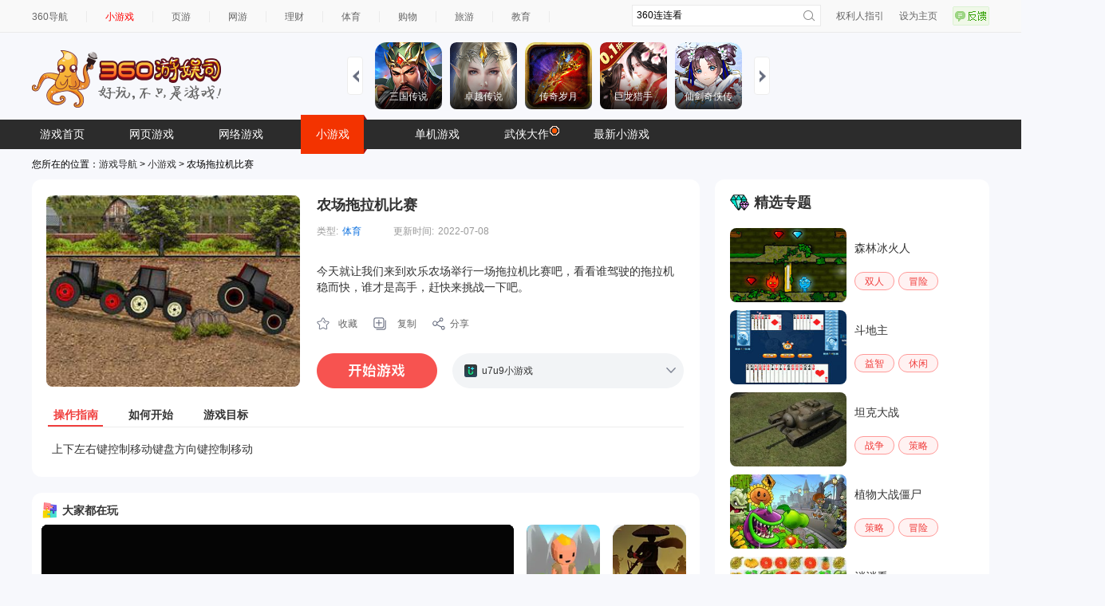

--- FILE ---
content_type: text/html; charset=UTF-8
request_url: https://xiaoyouxi.360.cn/detail?id=cMgZZ1QyTVWtRx
body_size: 9706
content:
 <!DOCTYPE html>
<html xmlns:wb=“http://open.weibo.com/wb”>
<head><meta http-equiv="Content-Type" content="text/html; charset=utf-8" /><meta name="360-site-verification" content="b7c8ce0bed1f72d4b1ad1864836c8004" /><meta name="referrer" content="always" /><title>农场拖拉机比赛,农场拖拉机比赛小游戏,360游娱司-360游戏库</title><base target="_blank"/><meta name="keywords" content="360,游娱司,游戏,导航,游戏导航,网页游戏,网络游戏,小游戏,手机游戏,单机游戏,电竞,开服表,页游,网游,游戏资讯,游戏攻略,传奇,斗地主,消消乐,王者荣耀" /><meta name="description" content="360游娱司，为您提供游戏热点资讯、热门游戏攻略、游戏专题等，包括小游戏、页游、网游、端游、手机游戏、电竞直播等内容，游戏爱好者们在这里可以快捷地找到想玩的游戏，为您业余生活添色彩！" /><script>var G_start_time = new Date();</script><script type="text/javascript" src="//s0.ssl.qhres2.com/lib/qwrap/1141.js"></script><script src='https://s2.ssl.qhres2.com/static/e7fa061e81b8535d,d21cd75f067bad70,e8caf5f782f20c6d.js' type='text/javascript'></script>
<script type="text/javascript">
       var asy_dom_st = {};//记录需要有js交互的异步加载内容的状态
    </script><script type="text/javascript" src="//s0.ssl.qhres2.com/static/facf0b3e0a47b36c,b7de95fd2f308c07,86a5a8fd3cf24383.js"></script><script type="text/javascript">
        (function(){
            function gameStorage(config){
                this.init(config);
            }
            gameStorage.prototype={
                init:function(config){
                    var defaultConfig={
                        version:'1.0',
                        namespace:'g.360.cn'
                    };
                    this.config=config?qboot.mix(config,defaultConfig):defaultConfig;
                    this.storage = new AppData(this.config.namespace,this.config.version);
                },
                getContent:function(key,ignoreExpires){
                    return this.storage.get(key,ignoreExpires);
                },
                setContent:function(key,content,expires){
                    this.storage.set(key,content,expires);
                },
                remove:function(key){
                    this.storage.remove(key);
                }
            };
            window.gameStorage=gameStorage;
        })();
        var gameStorageIns=new gameStorage();
		</script><script src="//s1.ssl.qhimg.com/static/d7adc640d18401a0/jquery.js" ></script><script src="//s5.ssl.qhres2.com/static/8cb2675d98ffa404.js"></script><link rel='stylesheet' href='https://s1.ssl.qhres2.com/static/2a166d8e54071928,e25dcc6eacd287b0,03b703070ebba811,045bfd12d7c64942,010052dc3968b052,a572e466e77beeda,a8323defc368f68a,798422b0a1415f6d.css' />

<link rel='stylesheet' href='https://s5.ssl.qhres2.com/static/df2d8e269659a948,a8323defc368f68a,798422b0a1415f6d,9d2770165012baea,0ee3a6e94ea70219,ce9d385423dec795.css' />

<script>
window.VERSION_CONF = [
    {
        namespace: "game",
        versions:[
            {
                percent: [0, 100],
                version: "base"
            }
        ]
    }
]
</script></head><body>
<div id="doc">
	<div id="hd">
		
        		<div class="topbar" id="topbar">
  <div class="inner">
    <ul class="top-nav">
      <li class="first"><a href="https://hao.360.cn/">360导航</a></li>
      <li><a href="https://xiaoyouxi.360.cn"style="color:#ff0000;">小游戏</a></li>
      <li><a href="https://g.360.cn/game/web">页游</a></li>
      <li><a href="https://g.360.cn/game/mmo">网游</a></li>
      <li><a href="https://licai.360.cn/">理财</a></li>
      <li><a href="https://sports.hao.360.cn/list">体育</a></li>
      <li><a href="https://gouwu.360.cn/">购物</a></li> 
      <li><a href="https://go.360.cn/">旅游</a></li>
      <li><a href="https://edu.360.cn/">教育</a></li>
    </ul><!--end top-nav-->
    <ul class="top-right">
      <li><a href="https://g.360.cn/game/disclaimer">权利人指引</a></li>
      <li class="home"><a href="https://hao.360.cn/sub/sethomepage.html" onclick="try{this.style.behavior='url(#default#homepage)';this.setHomePage('https://hao.360.cn/');return(false);}catch(e){}">设为主页</a></li>
      <li><a href="https://feedback.hao.360.cn/" class="feedback feedback-btn" id="feedback_btn"></a></li>
    </ul><!--end top-right-->
    <div class="top-search" id="topbar-so">
      <form class="serach gclearfix" target="_blank" method="get" action="//so.com/s">
        <input type="text" id="search-kw" class="search-text placeholder" version="1.0" autocomplete="off" name="q" value="360连连看" placeholdervalue="360连连看">
        <div id="suggest-align"></div>
        <input type="hidden" name="src" value="dherjiye" />
        <input type="submit" value="" class="search-submit">
      </form>
    </div><!--end top-search-->
  </div><!--end inner-->
</div><!--end topbar-->
<div class="header">
   <h1 class="logo" id="topbar-logo">
 	<a href="https://g.360.cn/index.html">
 		<img src="//hao9.qhimg.com/t0135ea2c412ed1a19c.png" alt="360游戏导航" />
 	</a>
 </h1>

  <div class="head-ad" id="topbar-ad">
  </div>
  <div id="slides" class="right ui-plist ui-plist-2 to-record">
    <ul>
         <li><a href="https://fun.360.cn/playgame?gameId=2951&srcid=youyusi&djsource=JcV1Xr&ad_source=iaa"><img src="https://s3m9.mdvdns.com/yiti/fbd1de661568ae58e7af8960645be6b6.png"><p><span>三国传说</span></p></a></li>
         <li><a href="https://fun.360.cn/playgame?gameId=2646&srcid=youyusi&djsource=JcV1Xr&ad_source=iaa"><img src="https://s3m9.mdvdns.com/yiti/442512e5561c5d49d6c804ec909b35b0.png"><p><span>卓越传说</span></p></a></li>
         <li><a href="https://fun.360.cn/playgame?gameId=3014&srcid=youyusi&djsource=JcV1Xr&ad_source=iaa"><img src="https://s3m9.mdvdns.com/yiti/ed9552fb9a8dd264e00edb03c3d9f144.png"><p><span>传奇岁月</span></p></a></li>
         <li><a href="https://fun.360.cn/playgame?gameId=2703&srcid=youyusi&djsource=JcV1Xr&ad_source=iaa"><img src="https://s3m9.mdvdns.com/yiti/7f9701aad2b0d59eb8f23e90b428843a.png"><p><span>巨龙猎手</span></p></a></li>
         <li><a href="https://fun.360.cn/playgame?gameId=3094&srcid=youyusi&djsource=JcV1Xr&ad_source=iaa"><img src="https://s3m9.mdvdns.com/yiti/71ff0be6e5d4b2d3abb3a178b9e8b214.png"><p><span>仙剑奇侠传</span></p></a></li>
    </ul>
    <ul>
         <li><a href="https://fun.360.cn/playgame?gameId=2425&srcid=youyusi&djsource=JcV1Xr&ad_source=iaa"><img src="https://s3m9.mdvdns.com/yiti/8375f613dfab4597b5a6b96ca97cd3d5.png"><p><span>射击战场</span></p></a></li>
         <li><a href="https://fun.360.cn/playgame?gameId=1699&srcid=youyusi&djsource=JcV1Xr&ad_source=iaa"><img src="https://s3m9.mdvdns.com/yiti/21633d91317a2bf51414263d3d53eb98.png"><p><span>荣耀坦克</span></p></a></li>
         <li><a href="https://fun.360.cn/playgame?gameId=1844&srcid=youyusi&djsource=JcV1Xr&ad_source=iaa"><img src="https://s3m9.mdvdns.com/yiti/ee3768605a46ba4b85acf3918a71add1.png"><p><span>赚一个亿</span></p></a></li>
         <li><a href="https://fun.360.cn/playgame?gameId=1837&srcid=youyusi&djsource=JcV1Xr&ad_source=iaa"><img src="https://s3m9.mdvdns.com/yiti/0c9f70d83251a011af7b138a954c291e.png"><p><span>黑影骑士战机</span></p></a></li>
         <li><a href="https://fun.360.cn/playgame?gameId=3360&srcid=youyusi&djsource=JcV1Xr&ad_source=iaa"><img src="https://s3m9.mdvdns.com/yiti/e5f43841db8bfc62c2689c101431a76e.png"><p><span>3D世界</span></p></a></li>
    </ul>
    <ul>
         <li><a href="https://fun.360.cn/playgame?gameId=1904&srcid=youyusi&djsource=JcV1Xr&ad_source=iaa"><img src="https://s3m9.mdvdns.com/yiti/d607d7717a2d64932105d7cb3d19af84.png"><p><span>跳伞吃鸡</span></p></a></li>
         <li><a href="https://fun.360.cn/playgame?gameId=1858&srcid=youyusi&djsource=JcV1Xr&ad_source=iaa"><img src="https://s3m9.mdvdns.com/yiti/6f0d80cd03bdde5a56a9304965612ffa.png"><p><span>跑酷大挑战</span></p></a></li>       
         <li><a href="https://fun.360.cn/playgame?gameId=1381&srcid=youyusi&djsource=JcV1Xr&ad_source=iaa"><img src="https://s3m9.mdvdns.com/yiti/5f720f437629561ad83fb24b46797c0f.png"><p><span>我的西游</span></p></a></li>
         <li><a href="https://fun.360.cn/playgame?gameId=719&srcid=youyusi&djsource=JcV1Xr&ad_source=iaa"><img src="https://s3m9.mdvdns.com/yiti/a9a9b88369c3ade1b3c21e4cfc173836.png"><p><span>蚂蚁进化3D</span></p></a></li>  
         <li><a href="https://fun.360.cn/playgame?gameId=1632&srcid=youyusi&djsource=JcV1Xr&ad_source=iaa"><img src="https://s3m9.mdvdns.com/yiti/d2795db0b4b7f4b2870f7650caa18dca.png"><p><span>动物融合变形</span></p></a></li>
    </ul>
    <a href="#" class="slidesjs-previous slidesjs-navigation"><i class="icon-chevron-left"></i></a>
    <a href="#" class="slidesjs-next slidesjs-navigation"><i class="icon-chevron-right"></i></a>
</div>
</div><!--end header-->
<div class="hd-nav" id="tab">
  <ul id="ul-nav">
    <li style="color: #fff; cursor: pointer;">
      <a href="https://g.360.cn/game/new_index">游戏首页</a></li>
            <li><a href="https://g.360.cn/game/web">网页游戏</a></li>
            <li><a href="https://g.360.cn/game/mmo">网络游戏</a></li>
            <li class="cur"><a href="https://xiaoyouxi.360.cn/">小游戏</a></li>
            <li><a href="https://g.360.cn/game/pcg">单机游戏</a></li>
            <li><a href="https://g.360.cn/zt/summer2017.html" style="position:relative;">武侠大作<img style="position:absolute;top:8px;right:-3px;" src="//hao7.qhimg.com/t0120900a70ef2c2d7e.gif"/></a></li>
            <li><a href="https://fun.360.cn/?srcid=youyusi&djsource=1qrzjb&ad_source=iaa">最新小游戏</a></li>


  </ul>
</div><!--end hd-nav-->

<script src="//s1.ssl.qhimg.com/static/d7adc640d18401a0/jquery.js" ></script>
<script src="https://s2.ssl.qhimg.com/static/7ab4d1aac9304468.js"></script>
<script>
  createSuggest({
    inputElement: document.getElementById('search-kw'),
    alignElement: document.getElementById('suggest-align'),
    urlPrefix: '//sug.so.360.cn/suggest/word?src=so&callback=suggest_so&encodein=utf-8&encodeout=utf-8&word='//请求地址
  });
</script>

			</div>
	<div id="bd">
		<div>
			您所在的位置：<a href="http://g.360.cn">游戏导航</a> &gt; <a href="http://xiaoyouxi.360.cn/">小游戏</a> &gt; 农场拖拉机比赛
		</div>
		<div class="crumb-under-ad">
			<script src="//static.mediav.com/js/mvf_pm_slider.js"></script>
			<script>
			BANNER_SLIDER({"w":1200,"showid":"SLYDGq","rshowid":"SLYDGq","inject":"inlay","layout":"magicCubeScene","style":"magicCube","row":"1","line":"10"});
			</script>
		</div>
		<div class="page-wrap gclearfix">
			<div class="main">
				<div class="game-info" id="game-info"><div class="info-main gclearfix"><div class="pic-rank"><div class="pic"><a href="http://www.u7u9.com/flash/game/886267?360daohang"><img class="detail-img" src="//hao9.qhimg.com/t0190255654d1370533.jpg"/></a></div></div><div class="game-par"><h2><a href="http://www.u7u9.com/flash/game/886267?360daohang">农场拖拉机比赛</a></h2><div class="gclearfix"><div class="item"><label>类型:</label><a href="https://xiaoyouxi.360.cn/list?type=8">体育</a></div><div class="item"><label>更新时间:</label>2022-07-08</div></div><div class="des"><div class="des-data" data="今天就让我们来到欢乐农场举行一场拖拉机比赛吧，看看谁驾驶的拖拉机稳而快，谁才是高手，赶快来挑战一下吧。" data-short="今天就让我们来到欢乐农场举行一场拖拉机比赛吧，看看谁驾驶的拖拉机稳而快，谁才是高手，赶快来挑战一下吧。"><label>简介:</label>今天就让我们来到欢乐农场举行一场拖拉机比赛吧，看看谁驾驶的拖拉机稳而快，谁才是高手，赶快来挑战一下吧。</div></div><div class="op-box  gclearfix" id="copyLinkContainer"><a class="soucang" href="http://xiaoyouxi.360.cn/detail/desktop?url=aHR0cDovL3hpYW95b3V4aS4zNjAuY24vZGV0YWlsP2lkPWNNZ1paMVF5VFZXdFJ4&name=%E5%86%9C%E5%9C%BA%E6%8B%96%E6%8B%89%E6%9C%BA%E6%AF%94%E8%B5%9B">收藏</a><a class="copy" id="copyLink" href="#">复制</a><a class="share" href="#">分享</a></div><div class="begin-box gclearfix"><a class="play-game-now" data-partner="100875" dj=""  data="{title:'农场拖拉机比赛',url:'http://www.u7u9.com/flash/game/886267?360daohang'}" href="http://www.u7u9.com/flash/game/886267?360daohang"></a><ul class="icons"><a href="#" class="zk bnt"></a><a href="#" class="sq bnt" style="display:none"></a><li><a href="http://www.u7u9.com/flash/game/886267?360daohang"><img src="//hao9.qhimg.com/t0178c1849a78f747b7.ico"/><span>u7u9小游戏</span></a></li></ul></div></div></div><ul class="tab info-tab gclearfix"><li class="current"><a href="#">操作指南</a></li><li><a href="#">如何开始</a></li><li><a href="#">游戏目标</a></li></ul><div class="view info-view">上下左右键控制移动键盘方向键控制移动</div><div class="view info-view" style="display: none">游戏加载完毕连续点击PLAY即可</div><div class="view info-view" style="display: none">击败竞争对手，挑战第一名</div></div>

				<div style="margin-top: 10px;border-radius: 12px;overflow: hidden;"><iframe width="837" height="435" scrolling="no" frameborder="0" src="https://fun.360.cn/external/yysGaming?srcid=youyusi&djsource=F8ljcx&ad_source=iaa"></iframe></div>

				<div class="md" id="renqi">
					<div class="md-hd">
						<h2 class="tit">人气精选</h2>
					</div>
					<div class="md-bd">
						<ul class="pic-list gclearfix">
							                			<li ><a href="https://xiaoyouxi.360.cn/detail?id=ascbZ1E5SVimQx"><img src="//hao9.qhimg.com/t01af82bc77da141027.jpg"><span class="pic-cover"></span><span class="txt" title="疯狂过山车2">疯狂过山车2</span></a></li><li ><a href="https://xiaoyouxi.360.cn/detail?id=ccUXYIE5SVGoPk"><img src="//hao9.qhimg.com/t01a28118e0298c6955.jpg"><span class="pic-cover"></span><span class="txt" title="朵拉的爱车">朵拉的爱车</span></a></li><li ><a href="https://xiaoyouxi.360.cn/detail?id=acYYZYE6SymsQU"><img src="//hao9.qhimg.com/t01a5284b2d8598df00.jpg"><span class="pic-cover"></span><span class="txt" title="3D高速狂飙">3D高速狂飙</span></a></li><li ><a href="https://xiaoyouxi.360.cn/detail?id=aMYZZ1IzSVevPx"><img src="//hao9.qhimg.com/t0132411a22b18ab1bd.jpg"><span class="pic-cover"></span><span class="txt" title="赛车之王">赛车之王</span></a></li><li ><a href="https://xiaoyouxi.360.cn/detail?id=aMUcaYIySVimQx"><img src="//hao9.qhimg.com/t0163dbcf7bffda619a.jpg"><span class="pic-cover"></span><span class="txt" title="越野摩托车">越野摩托车</span></a></li><li ><a href="https://xiaoyouxi.360.cn/detail?id=bcMYZIE5TyGtQk"><img src="//hao9.qhimg.com/t0156e56b3b6c8c4048.gif"><span class="pic-cover"></span><span class="txt" title="卡车装载机4">卡车装载机4</span></a></li><li  class="last"><a href="https://xiaoyouxi.360.cn/detail?id=bcUcYYMzTFCnQE"><img src="//hao9.qhimg.com/t0161f413edee64cb23.jpg"><span class="pic-cover"></span><span class="txt" title="超级摩托特技">超级摩托特技</span></a></li><li ><a href="https://xiaoyouxi.360.cn/detail?id=asMcZoIyTyasRx"><img src="//hao9.qhimg.com/t0135dc285a7d808208.jpg"><span class="pic-cover"></span><span class="txt" title="朵拉卡丁车">朵拉卡丁车</span></a></li><li ><a href="https://xiaoyouxi.360.cn/detail?id=bsIXaYIzSlCmRx"><img src="//hao9.qhimg.com/t015558194a14da253c.jpg"><span class="pic-cover"></span><span class="txt" title="驾驶雪橇车">驾驶雪橇车</span></a></li><li ><a href="https://xiaoyouxi.360.cn/detail?id=b5cVZIE5TFaqQx"><img src="//hao9.qhimg.com/t012df7f5befa5f29f8.jpg"><span class="pic-cover"></span><span class="txt" title="公路赛车手">公路赛车手</span></a></li><li ><a href="https://xiaoyouxi.360.cn/detail?id=ccIZZ1E5TySpQx"><img src="//hao9.qhimg.com/t01afbff9c3438a9389.jpg"><span class="pic-cover"></span><span class="txt" title="卡车装载机3">卡车装载机3</span></a></li><li ><a href="https://xiaoyouxi.360.cn/detail?id=acIZZoE5SlCvRE"><img src="//hao9.qhimg.com/t017f8e8f0419bd2d96.jpg"><span class="pic-cover"></span><span class="txt" title="卡车装载机">卡车装载机</span></a></li><li ><a href="https://xiaoyouxi.360.cn/detail?id=cMMZZoI4SVSoQU"><img src="//hao9.qhimg.com/t018e098f47eeb0e4c4.jpg"><span class="pic-cover"></span><span class="txt" title="疯狂计程车">疯狂计程车</span></a></li><li  class="last"><a href="https://xiaoyouxi.360.cn/detail?id=accdYYIzSVGuPk"><img src="//hao9.qhimg.com/t01830fdcf406b7fd14.jpg"><span class="pic-cover"></span><span class="txt" title="狂飙赛车">狂飙赛车</span></a></li><li ><a href="https://xiaoyouxi.360.cn/detail?id=bccbYYI2SVmvRx"><img src="//hao9.qhimg.com/t01cd15f0cfce4242a3.jpg"><span class="pic-cover"></span><span class="txt" title="单人斯诺克">单人斯诺克</span></a></li><li ><a href="https://xiaoyouxi.360.cn/detail?id=acMYaYE5TVSrQE"><img src="//hao9.qhimg.com/t0149c712da84e987c9.jpg"><span class="pic-cover"></span><span class="txt" title="极品台球">极品台球</span></a></li><li ><a href="https://xiaoyouxi.360.cn/detail?id=b5UWYoE5SVKtPx"><img src="//hao9.qhimg.com/t011c759c433ff1a22c.jpg"><span class="pic-cover"></span><span class="txt" title="托马斯竞速">托马斯竞速</span></a></li><li ><a href="https://xiaoyouxi.360.cn/detail?id=bcQVZoE5SlOpPE"><img src="//hao9.qhimg.com/t01b37d78872c070d36.jpg"><span class="pic-cover"></span><span class="txt" title="警察局停车">警察局停车</span></a></li>

                			            			</ul>
					</div>
				</div>
			</div>
			<div class="sidebar">
				<div class="md" id="jingxuan">
					<div class="md-hd">
						<h2 class="tit">精选专题</h2>
					</div>
					<div class="md-bd">
						<div class="zhuanti-item-wrap">
  <a class="zhuanti-item" href="https://xiaoyouxi.360.cn/tag?tag=148">
      <img src="https://hao9.qhimg.com/t01aed34d67cbb1d921.jpg" alt="" />
      <p>森林冰火人</p>  
  </a>
  <ul class="zhuanti-categorys">
      <li><a href="https://xiaoyouxi.360.cn/shuangren/index.html">双人</a></li>
      <li><a href="https://xiaoyouxi.360.cn/maoxian/index.html">冒险</a></li>
  </ul>
</div>

<div class="zhuanti-item-wrap">
  <a class="zhuanti-item" href="https://xiaoyouxi.360.cn/tag?tag=130">
      <img src="https://hao9.qhimg.com/t014cde30256d7e75eb.jpg" alt="" />
      <p>斗地主</p>  
  </a>
  <ul class="zhuanti-categorys">
      <li><a href="https://xiaoyouxi.360.cn/yizhi/index.html">益智</a></li>
      <li><a href="https://xiaoyouxi.360.cn/xiuxian/index.html">休闲</a></li>
  </ul>
</div>

<div class="zhuanti-item-wrap">
  <a class="zhuanti-item" href="https://xiaoyouxi.360.cn/tag?tag=131">
      <img src="https://hao9.qhimg.com/t01d9c2d0bd289f3133.jpg" alt="" />
      <p>坦克大战</p>  
  </a>
  <ul class="zhuanti-categorys">
      <li><a href="https://xiaoyouxi.360.cn/zhanzheng/index.html">战争</a></li>
      <li><a href="https://xiaoyouxi.360.cn/celue/index.html">策略</a></li>
  </ul>
</div>

<div class="zhuanti-item-wrap">
  <a class="zhuanti-item" href="https://xiaoyouxi.360.cn/tag?tag=268">
      <img src="https://hao9.qhimg.com/t01e61de6af33688968.jpg" alt="" />
      <p>植物大战僵尸</p>  
  </a>
  <ul class="zhuanti-categorys">
      <li><a href="https://xiaoyouxi.360.cn/celue/index.html">策略</a></li>
      <li><a href="https://xiaoyouxi.360.cn/maoxian/index.html">冒险</a></li>
  </ul>
</div>

<div class="zhuanti-item-wrap">
  <a class="zhuanti-item" href="https://xiaoyouxi.360.cn/tag?tag=103">
      <img src="https://hao9.qhimg.com/t016eee0f6a92be0ebb.jpg" alt="" />
      <p>消消看</p>  
  </a>
  <ul class="zhuanti-categorys">
      <li><a href="https://xiaoyouxi.360.cn/zhanzheng/index.html">战争</a></li>
      <li><a href="https://xiaoyouxi.360.cn/maoxian/index.html">冒险</a></li>
  </ul>
</div>

<div class="zhuanti-item-wrap">
  <a class="zhuanti-item" href="https://xiaoyouxi.360.cn/tag?tag=271">
      <img src="https://hao9.qhimg.com/t01d627cd9819a47b45.jpg" alt="" />
      <p>捣蛋猪</p>  
  </a>
  <ul class="zhuanti-categorys">
      <li><a href="https://xiaoyouxi.360.cn/yizhi/index.html">益智</a></li>
      <li><a href="https://xiaoyouxi.360.cn/xiuxian/index.html">休闲</a></li>
  </ul>
</div>
					</div>
                                </div>
		                <div class="sidebar-ad">
			            <script src="//static.mediav.com/js/mvf_pm_slider.js"></script>
			            <script>
			                BANNER_SLIDER({"w":344,"showid":"eB3F3F","rshowid":"eB3F3F","inject":"inlay","layout":"magicCubeScene","style":"magicCube","row":"1","line":"1"});
			            </script>
		                </div>
                        </div>
		</div>
	</div>
        <div id="ft">
           <div class="content">
  <span>
  360游戏导航温馨提示：抵制不良游戏 拒绝盗版游戏 注意自我保护 谨防上当受骗 适度游戏益脑 沉迷游戏伤身 合理安排时间 享受健康生活<br>
  本站不自主生产内容，所有内容均来自第三方合作，若无意中有内容不恰当或者侵犯版权，请来信告知，我们通知合作方后，确认情况属实的本网站将应您的要求删除。
  </span>
  <p>
  <a href="http://hao.360.cn/about.html">关于我们</a> |
  <a href="http://webscan.360.cn/">挂马监测</a> |
  <a href="http://feedback.hao.360.cn/">意见反馈</a> |
  <a href="http://hr.360.cn/">招聘信息</a> |
  <a href="http://www.360.com/">360互联网安全中心</a><br>
  Copyright@360.cn  All Rights Reserved. @2016   G.360.CN  京ICP证080047<a target="_blank" style="color: #494949; text-decoration: none;" href="https://beian.miit.gov.cn/">京ICP备08010314号-6</a> <a target="_blank" style="color: #494949; text-decoration: none;" href="http://www.beian.gov.cn/portal/registerSystemInfo?recordcode=11000002002063"> <img src="//hao7.qhimg.com/t01e234d78c865e676f.png" style="vertical-align: -.3em;"> 京公网安备 11000002002063号 </a>
  </p>
</div><!--end content-->

        </div>
        <div id="right-bottom"></div>
</div>
<div id="feedback" class="gmodule g-box">
    <a class="close-btn" href="#">关闭</a>
    <form id="feedbackform" action="//feedback.hao.360.cn/index/submit" method="post" target="feedbackframe">
        <h3 class="t1">1.请选择问题分类：</h3>
        <div class="content">
            <ul class="tag">
                <li class="on" text-default="发现我们的页面有链接错误或有什么意见和建议，欢迎反馈！">
                    <a title="">链接错误</a>
                </li>
                <li text-default="如果发现我们的页面有错乱，空白、折行等问题，欢迎留言纠错！">
                    <a title="">页面错乱</a>
                </li>
                <li text-default="找不到我要玩游戏的，好郁闷！我要反馈给你们！">
                    <a title="">找不到游戏</a>
                </li>
                <li text-default="还有其它的任何问题都可以来这里提哦！">
                    <a title="">其他问题</a>
                </li>
            </ul>
            <div class="reply">
                <div>
                    <textarea name="message_fake" id="message" text-default="对我们的产品有什么意见和建议，来这里反馈吧~" class="txt">对我们的产品有什么意见和建议，来这里反馈吧~</textarea>
                </div>
            </div>
        </div>
        <h3 class="t2">2.留下联系方式，您将有机会获得360安仔</h3>
        <div class="content">
            <input name="contact" id="contact" text-default="QQ/邮箱/电话" class="number" type="text" value="QQ/邮箱/电话">
            <span class="ps">(可选)</span>
        </div>
        <div class="btn-wrap">
            <div id="feedback_hit" class="errortip">
                亲，您忘了添加反馈了吧~
            </div>
            <a id="submit_btn" class="submit-btn">提交</a>
        </div>
        <input type="hidden" name="sectionid" value="12">
        <input type="hidden" name="referer" id="feedback_referer" value="http://xiaoshuo.360.cn/">
        <input type="hidden" id="deviceinfo" name="deviceinfo" value="">
        <input type="hidden" name="message" id="message_real" value="#产品问题#">
    </form>
    <div id="feedback_success">
        <div class="message">
            <h4>提交成功！感谢您对360游戏导航的支持</h4>
        </div>
        <div class="opt">
            点<a href="http://g.360.cn" target="_self" title="360游戏">这里</a>回到360游戏导航首页，继续留言请点<a id="feedback_return" href="#" title="继续留言">这里</a>
        </div>
    </div>
</div>
<div id="feedback_mask"></div>
<div style="display:none;" id="feedbackTarget"></div>
<style>
.couplet{position:fixed;top:137px;left:50%;z-index:1000;}
.couplet-left{position:absolute;top:50px;left:-720px;}
.couplet-right{position:absolute;top:50px;left:600px;}
</style>
<div class="couplet">
    <script>
    if(window.BANNER_SLIDER === undefined){
        document.write('<script src="//static.mediav.com/js/mvf_pm_slider.js"><\/script>');
    }
    </script>
    <div class="couplet-left">
        <script>
        BANNER_SLIDER({"w":120,"showid":"d30emA","rshowid":"d30emA","inject":"inlay","layout":"magicCubeScene","style":"magicCube","row":"3","line":"1","BlockSlider":true});
        </script>
    </div>
    <div class="couplet-right">
        <script>
        BANNER_SLIDER({"w":120,"showid":"KRyfBZ","rshowid":"KRyfBZ","inject":"inlay","layout":"magicCubeScene","style":"magicCube","row":"3","line":"1","BlockSlider":true});
        </script>
    </div>
</div>


<script type="text/javascript">
    var openscreenConfig = {
        "isOn": 1,
        "startTime": "2020/01/01 00:00:00",
        "endTime": "2036/01/01 00:00:00",
        "showid": "wnA9tG",
        "showTime": 10
    };
</script><script src='https://s3.ssl.qhres2.com/static/1df96bcf2d2a5b6a,bebb09e1a6cdf953,6e5b235b25c06e2a,1e2814827bb41a6e,cb2a9f58dc814fa2,f884801d75a2c5ec,56faafc3fa92bdb1,b982c837735fd58c,67c378973f534b69,3a13de0c6b141131,d4735d3665007127.js' type='text/javascript'></script>

<script type="text/javascript">
var gameDetail = {};
gameDetail.gameName="农场拖拉机比赛";
gameDetail.gameId = "cMgZZ1QyTVWtRx";
gameDetail.game_id ="406578";
gameDetail.gameClass = "3";
gameDetail.gameType = "8";


</script>
<script type="text/javascript" src="//s3.ssl.qhimg.com/static/472fbec5c4ed895a/ZeroClipboard-modify.js"></script>
<script src='https://s2.ssl.qhres2.com/static/da70f1f1a07b9ce8,d9e6c308ee3e7df5,6e02eb3d2b0155d5,4ae2f9241f8963f4,4c6b1ec4d6801377,45f66b04d0ea77ea,f299b2443ed01c95.js' type='text/javascript'></script>

<script src="//tjs.sjs.sinajs.cn/open/api/js/wb.js" type="text/javascript" charset="utf-8"></script>
<script type="text/javascript">
    var G_ready_time;
    Dom.ready(function() {
        G_ready_time = new Date();
    });

    W(window).on('load', function() {
        var params = {
            t0 : G_ready_time - G_start_time,
            t1 : new Date() - G_start_time
        };
        params['prj'] = 'game_search';

        monitor.setConf({
            'trackUrl': 'https://s.360.cn/haostat/haopv.gif',
            'clickUrl': 'https://s.360.cn/haostat/haoclk.gif',
            'wpoUrl': 'https://s.360.cn/hao360/peform.html'
        });
        monitor.log(params, 'wpo');
    });
</script><script type="text/javascript">
    var monitor2Url = "//soyo.360.cn/index/result/all.html";
    var monitor2UrlProtocol = 'https:' == document.location.protocol ? 'https:' : 'http:';
    monitor2.setConf({
        'trackUrl': 'https://s.360.cn/haostat/haopv.gif',
        'clickUrl': 'https://s.360.cn/haostat/haoclk.gif'
    });
    monitor2.setUrl(monitor2UrlProtocol + monitor2Url).getTrack();
    monitor2.getClickAndKeydown();
</script><!-- 区分统计点击来源，haoclk时 增加r、b值 --><script>
	(function () {
		if (!window.monitor) return;

		var allowVer = window.hao360 && window.VersionHub;
		var _getClick =  monitor.data.getClick;
		var _getBase =  monitor.data.getBase;
		monitor.data.getClick = function(target){
			var clickParams = _getClick(target);
			clickParams.r = monitor.util.getReferrer();
			clickParams.b = monitor.util.getBrowser();
			if (allowVer) {
				clickParams.mid = hao360.mid;
				clickParams.version = VersionHub.hit()[0] || '';
			}
			return clickParams;
		};
		monitor.data.getBase = function () {
			var base = _getBase();
			if (allowVer) {
				base.mid = hao360.mid;
				base.version = VersionHub.hit()[0] || '';
			}
			return base;
		};
	})()
</script><script>
	(function () {
		if (!window.monitor2) return;

		var _getClick =  monitor2.data.getClick;
		monitor2.data.getClick = function(target){
			var clickParams = _getClick(target);
			clickParams.r = monitor2.util.getReferrer();
			return clickParams;
		};
	})()
</script>
<script type="text/javascript" src="//s1.ssl.qhres2.com/static/014a61adb91a547f.js"></script>
<script type="text/javascript">
    var monitorUrl = "//xiaoyouxi.360.cn/detail";
    var monitorUrlProtocol = 'https:' == document.location.protocol ? 'https:' : 'http:';
    monitor.setUrl(monitorUrlProtocol + monitorUrl);
    monitor.setConf({
        'trackUrl': 'https://s.360.cn/haostat/haopv.gif',
        'clickUrl': 'https://s.360.cn/haostat/haoclk.gif'
    });
    monitor.setProject('hao360_erjiye_xiaoyouxi').getTrack();
    monitor.setId(['hot-game-links', 'topbar', 'topbar-so', 'topbar-logo', 'slides', 'topbar-ad', 'tab', 'game-info', 'renqi', 'jingxuan']);
    var _o = new omonitor("game");
</script>
<script src='https://s2.ssl.qhres2.com/static/c12bf3fdf2aa670e.js' type='text/javascript'></script>


<script type="text/javascript" src="https://s2.ssl.qhres2.com/static/225e35194b556f45.js"></script>
<script type="text/javascript">
    new FEED_FLOAT_INIT({
        containerId: 'right-bottom',
        showid: 'JLnGE9',
        width: 140,
        onCloseHandler(){
            window.monitor && window.monitor.log({
                cId: "right-bottom",
                c: "close"
            }, "click");
        },
        onClickHandler(){
            window.monitor && window.monitor.log({
                cId: "right-bottom",
                c: "click"
            }, "click");
        }
   })
</script>
<script type="text/javascript">
    (function(i,s,o,g,r,a,m){i['GoogleAnalyticsObject']=r;i[r]=i[r]||function(){
    (i[r].q=i[r].q||[]).push(arguments)},i[r].l=1*new Date();a=s.createElement(o),
    m=s.getElementsByTagName(o)[0];a.async=1;a.src=g;m.parentNode.insertBefore(a,m)
    })(window,document,'script','//www.google-analytics.com/analytics.js','ga');
    ga('create', 'UA-23117222-9', {'sampleRate': 20});
    ga('send', 'pageview');
</script></body></html>


--- FILE ---
content_type: text/html
request_url: https://show-g.mediav.com/s?scheme=https&of=4&newf=1&type=1&showid=8kLSOY&uid=&refurl=&mid=&asc=&reqtimes=1&impct=2&jsonp=QWJsonp1769571145001
body_size: 167
content:
(function(){
var json={};
window['QWJsonp1769571145001'](json);
})();

--- FILE ---
content_type: text/html
request_url: https://show-f.mediav.com/s?of=4&type=1&newf=1&showid=JLnGE9&refurl=&jqhm=1&uid=11769571147927172197901&mid=&impct=1&reqtimes=1&scheme=https&imgfmt=1&jsonp=tag-cloud-17695711479310
body_size: 523
content:
(function(){
var json={};
window['tag-cloud-17695711479310'](json);
})();(function(){if(document.getElementById('__qhm__360__')) return;var __ifr__360__ = document.createElement('iframe'); __ifr__360__.id = '__qhm__360__';__ifr__360__.style.display='none';__ifr__360__.style.width=0;__ifr__360__.style.height=0;__ifr__360__.src = 'https://pages-juxiao.mediav.com/static/qhm.html';document.body.appendChild(__ifr__360__);})();

--- FILE ---
content_type: application/javascript
request_url: https://fun.em0bu.cn/ssp/56/1145/src/settings.594b2.js
body_size: 282
content:
window._CCSettings={platform:"web-mobile",groupList:["default"],collisionMatrix:[[true]],hasResourcesBundle:true,hasStartSceneBundle:false,remoteBundles:[],subpackages:[],launchScene:"db://assets/Scene/LoadingScene.fire",orientation:"landscape",jsList:[],bundleVers:{internal:"620a7",GamePackage:"2e07c",MainPackage:"12b6f",resources:"8b7b4",SoundPackage:"16d99",SoundPackage2:"ddffc",SpinePackage:"68202",main:"eec66"}};

--- FILE ---
content_type: text/plain
request_url: https://s.union.360.cn/502606.js
body_size: 13850
content:
/**
 * [WARNING]
 *   !!! 请勿将本文件保存到您的服务器上自行托管
 *   !!! 否则将造成您的站点统计数据不准确
 *   !!! DO NOT host this file on your own server
 *   !!! Please follow instructions by 
 *       https://fenxi.360.cn/setting/gencode
 */
window._qha_data=window._qha_data||{domain:502606,host:'s.union.360.cn',gu:'201808456.907033791117340032.1769571162001.9104',hu: '11uhipqGbAfY5saLXbbW%2FLFfFsWrNVPu58fHqMRJQ%2Biv8%3D',e360:'3412665301',pageClk:null,urlClk:1,isExp:0,__FX__EVENT__CONVERSION__:[{"url":"https:\/\/fun.jmfanzha.cn\/yaopu\/dangao\/index.html","etype":"204","other":{"etime":0},"fxext":{"type_d":4,"etime":0,"isAutoTrans":-1,"mvTag":null,"id":493165,"type":2,"remark":"????"},"eid":"start"},{"url":"https:\/\/fun.jmfanzha.cn\/yaopu\/dangao\/index.html","etype":"204","other":{"etime":0},"fxext":{"type_d":4,"etime":0,"isAutoTrans":-1,"mvTag":null,"id":493166,"type":2,"remark":"??"},"eid":"relife"},{"url":"https:\/\/fun.jmfanzha.cn\/yaopu\/dangao\/index.html","etype":"204","other":{"etime":0},"fxext":{"type_d":4,"etime":0,"isAutoTrans":-1,"mvTag":null,"id":493167,"type":2,"remark":"????"},"eid":"sign"},{"url":"https:\/\/fun.jmfanzha.cn\/yaopu\/dangao\/index.html","etype":"204","other":{"etime":0},"fxext":{"type_d":4,"etime":0,"isAutoTrans":-1,"mvTag":null,"id":493168,"type":2,"remark":"?????"},"eid":"getProp"},{"url":"https:\/\/fun.jmfanzha.cn\/yaopu\/dangao\/index.html","etype":"204","other":{"etime":0},"fxext":{"type_d":4,"etime":0,"isAutoTrans":-1,"mvTag":null,"id":493365,"type":2,"remark":"????"},"eid":"getSkin"},{"url":"https:\/\/fun.jmfanzha.cn\/yaopu\/dangao\/index.html","etype":"204","other":{"etime":0},"fxext":{"type_d":4,"etime":0,"isAutoTrans":-1,"mvTag":null,"id":493366,"type":2,"remark":"??????"},"eid":"freeSkin"},{"url":"https:\/\/fun.jmfanzha.cn\/yaopu\/dangao\/index.html","etype":"204","other":{"etime":0},"fxext":{"type_d":4,"etime":0,"isAutoTrans":-1,"mvTag":null,"id":493367,"type":2,"remark":"????"},"eid":"getDouble"},{"url":"https:\/\/fun.jmfanzha.cn\/manual\/guaishou\/index.html","etype":"204","other":{"etime":0},"fxext":{"type_d":4,"etime":0,"isAutoTrans":-1,"mvTag":null,"id":493756,"type":2,"remark":"????"},"eid":"start"},{"url":"https:\/\/fun.jmfanzha.cn\/manual\/guaishou\/index.html","etype":"204","other":{"etime":0},"fxext":{"type_d":4,"etime":0,"isAutoTrans":-1,"mvTag":null,"id":493760,"type":2,"remark":"????"},"eid":"sign"},{"url":"https:\/\/fun.jmfanzha.cn\/manual\/guaishou\/index.html","etype":"204","other":{"etime":0},"fxext":{"type_d":4,"etime":0,"isAutoTrans":-1,"mvTag":null,"id":493761,"type":2,"remark":"??"},"eid":"help"},{"url":"https:\/\/fun.jmfanzha.cn\/manual\/guaishou\/index.html","etype":"204","other":{"etime":0},"fxext":{"type_d":4,"etime":0,"isAutoTrans":-1,"mvTag":null,"id":493762,"type":2,"remark":"????"},"eid":"bomb"},{"url":"https:\/\/fun.jmfanzha.cn\/manual\/guaishou\/index.html","etype":"204","other":{"etime":0},"fxext":{"type_d":4,"etime":0,"isAutoTrans":-1,"mvTag":null,"id":493766,"type":2,"remark":"????"},"eid":"getGlod"},{"url":"https:\/\/fun.jmfanzha.cn\/manual\/guaishou\/index.html","etype":"204","other":{"etime":0},"fxext":{"type_d":4,"etime":0,"isAutoTrans":-1,"mvTag":null,"id":493767,"type":2,"remark":"????"},"eid":"getSkin"},{"url":"https:\/\/fun.jmfanzha.cn\/manual\/guaishou\/index.html","etype":"204","other":{"etime":0},"fxext":{"type_d":4,"etime":0,"isAutoTrans":-1,"mvTag":null,"id":493768,"type":2,"remark":"????"},"eid":"vdoubles"},{"url":"https:\/\/fun.jmfanzha.cn\/manual\/guaishou\/index.html","etype":"204","other":{"etime":0},"fxext":{"type_d":4,"etime":0,"isAutoTrans":-1,"mvTag":null,"id":493784,"type":2,"remark":"????"},"eid":"vchange"},{"url":"https:\/\/fun.jmfanzha.cn\/manual\/gunzi\/index.html","etype":"204","other":{"etime":0},"fxext":{"type_d":4,"etime":0,"isAutoTrans":-1,"mvTag":null,"id":493785,"type":2,"remark":"????"},"eid":"start"},{"url":"https:\/\/fun.jmfanzha.cn\/manual\/gunzi\/index.html","etype":"204","other":{"etime":0},"fxext":{"type_d":4,"etime":0,"isAutoTrans":-1,"mvTag":null,"id":493786,"type":2,"remark":"????"},"eid":"restart"},{"url":"https:\/\/fun.jmfanzha.cn\/manual\/caihong\/index.html","etype":"204","other":{"etime":0},"fxext":{"type_d":4,"etime":0,"isAutoTrans":-1,"mvTag":null,"id":493790,"type":2,"remark":"????"},"eid":"start"},{"url":"https:\/\/fun.jmfanzha.cn\/manual\/caihong\/index.html","etype":"204","other":{"etime":0},"fxext":{"type_d":4,"etime":0,"isAutoTrans":-1,"mvTag":null,"id":493791,"type":2,"remark":"????"},"eid":"restart"},{"url":"https:\/\/fun.jmfanzha.cn\/manual\/renshengchongkai\/index.html","etype":"204","other":{"etime":0},"fxext":{"type_d":4,"etime":0,"isAutoTrans":-1,"mvTag":null,"id":494114,"type":2,"remark":"????"},"eid":"start"},{"url":"https:\/\/fun.jmfanzha.cn\/manual\/renshengchongkai\/index.html","etype":"204","other":{"etime":0},"fxext":{"type_d":4,"etime":0,"isAutoTrans":-1,"mvTag":null,"id":494115,"type":2,"remark":"????"},"eid":"restart"},{"url":"https:\/\/fun.jmfanzha.cn\/manual\/renshengchongkai\/index.html","etype":"204","other":{"etime":0},"fxext":{"type_d":4,"etime":0,"isAutoTrans":-1,"mvTag":null,"id":494119,"type":2,"remark":"??????"},"eid":"getTips"},{"url":"https:\/\/fun.jmfanzha.cn\/manual\/buyu\/index.html","etype":"204","other":{"etime":0},"fxext":{"type_d":4,"etime":0,"isAutoTrans":-1,"mvTag":null,"id":494129,"type":2,"remark":"????"},"eid":"start"},{"url":"https:\/\/fun.jmfanzha.cn\/manual\/buyu\/index.html","etype":"204","other":{"etime":0},"fxext":{"type_d":4,"etime":0,"isAutoTrans":-1,"mvTag":null,"id":494130,"type":2,"remark":"????"},"eid":"restart"},{"url":"https:\/\/fun.jmfanzha.cn\/manual\/buyu\/index.html","etype":"204","other":{"etime":0},"fxext":{"type_d":4,"etime":0,"isAutoTrans":-1,"mvTag":null,"id":494131,"type":2,"remark":"??"},"eid":"relife"},{"url":"https:\/\/fun.jmfanzha.cn\/manual\/xiangqi\/index.html","etype":"204","other":{"etime":0},"fxext":{"type_d":4,"etime":0,"isAutoTrans":-1,"mvTag":null,"id":494132,"type":2,"remark":"????"},"eid":"start"},{"url":"https:\/\/fun.jmfanzha.cn\/manual\/xiangqi\/index.html","etype":"204","other":{"etime":0},"fxext":{"type_d":4,"etime":0,"isAutoTrans":-1,"mvTag":null,"id":494133,"type":2,"remark":"??"},"eid":"relife"},{"url":"https:\/\/fun.jmfanzha.cn\/manual\/xiangqi\/index.html","etype":"204","other":{"etime":0},"fxext":{"type_d":4,"etime":0,"isAutoTrans":-1,"mvTag":null,"id":494137,"type":2,"remark":"??"},"eid":"restart"},{"url":"https:\/\/fun.jmfanzha.cn\/manual\/xiangqi\/index.html","etype":"204","other":{"etime":0},"fxext":{"type_d":4,"etime":0,"isAutoTrans":-1,"mvTag":null,"id":494138,"type":2,"remark":"??"},"eid":"getTips"},{"url":"https:\/\/fun.jmfanzha.cn\/manual\/xiaoxiaoniao\/index.html","etype":"204","other":{"etime":0},"fxext":{"type_d":4,"etime":0,"isAutoTrans":-1,"mvTag":null,"id":494334,"type":2,"remark":"????"},"eid":"start"},{"url":"https:\/\/fun.jmfanzha.cn\/manual\/xiaoxiaoniao\/index.html","etype":"204","other":{"etime":0},"fxext":{"type_d":4,"etime":0,"isAutoTrans":-1,"mvTag":null,"id":494338,"type":2,"remark":"??"},"eid":"restart"},{"url":"https:\/\/fun.jmfanzha.cn\/manual\/zhaobutong\/index.html","etype":"204","other":{"etime":0},"fxext":{"type_d":4,"etime":0,"isAutoTrans":-1,"mvTag":null,"id":494339,"type":2,"remark":"????"},"eid":"start"},{"url":"https:\/\/fun.jmfanzha.cn\/manual\/zhaobutong\/index.html","etype":"204","other":{"etime":0},"fxext":{"type_d":4,"etime":0,"isAutoTrans":-1,"mvTag":null,"id":494340,"type":2,"remark":"????"},"eid":"getTips"},{"url":"https:\/\/fun.jmfanzha.cn\/manual\/zhaobutong\/index.html","etype":"204","other":{"etime":0},"fxext":{"type_d":4,"etime":0,"isAutoTrans":-1,"mvTag":null,"id":494341,"type":2,"remark":"??"},"eid":"restart"},{"url":"https:\/\/fun.jmfanzha.cn\/manual\/miaolegemiao\/index.html","etype":"204","other":{"etime":0},"fxext":{"type_d":4,"etime":0,"isAutoTrans":-1,"mvTag":null,"id":494645,"type":2,"remark":"????"},"eid":"start"},{"url":"https:\/\/fun.jmfanzha.cn\/manual\/miaolegemiao\/index.html","etype":"204","other":{"etime":0},"fxext":{"type_d":4,"etime":0,"isAutoTrans":-1,"mvTag":null,"id":494646,"type":2,"remark":"????"},"eid":"restart"},{"url":"https:\/\/fun.jmfanzha.cn\/manual\/daqunjia\/index.html","etype":"204","other":{"etime":0},"fxext":{"type_d":4,"etime":0,"isAutoTrans":-1,"mvTag":null,"id":495181,"type":2,"remark":"????"},"eid":"restart"},{"url":"https:\/\/fun.jmfanzha.cn\/manual\/daqunjia\/index.html","etype":"204","other":{"etime":0},"fxext":{"type_d":4,"etime":0,"isAutoTrans":-1,"mvTag":null,"id":495182,"type":2,"remark":"????"},"eid":"restart"},{"url":"https:\/\/fun.jmfanzha.cn\/yaopu\/haiwang\/index.html","etype":"204","other":{"etime":0},"fxext":{"type_d":4,"etime":0,"isAutoTrans":-1,"mvTag":null,"id":495624,"type":2,"remark":"????"},"eid":"getTips"},{"url":"https:\/\/fun.jmfanzha.cn\/yaopu\/haiwang\/index.html","etype":"204","other":{"etime":0},"fxext":{"type_d":4,"etime":0,"isAutoTrans":-1,"mvTag":null,"id":495625,"type":2,"remark":"????"},"eid":"restart"},{"url":"https:\/\/fun.jmfanzha.cn\/manual\/hushi\/index.html","etype":"204","other":{"etime":0},"fxext":{"type_d":4,"etime":0,"isAutoTrans":-1,"mvTag":null,"id":495632,"type":2,"remark":"????"},"eid":"start"},{"url":"https:\/\/fun.jmfanzha.cn\/manual\/hushi\/index.html","etype":"204","other":{"etime":0},"fxext":{"type_d":4,"etime":0,"isAutoTrans":-1,"mvTag":null,"id":495633,"type":2,"remark":"????"},"eid":"getSkin"},{"url":"https:\/\/fun.jmfanzha.cn\/manual\/hushi\/index.html","etype":"204","other":{"etime":0},"fxext":{"type_d":4,"etime":0,"isAutoTrans":-1,"mvTag":null,"id":495634,"type":2,"remark":"??????"},"eid":"getexpSkin"},{"url":"https:\/\/fun.jmfanzha.cn\/manual\/hushi\/index.html","etype":"204","other":{"etime":0},"fxext":{"type_d":4,"etime":0,"isAutoTrans":-1,"mvTag":null,"id":495635,"type":2,"remark":"??"},"eid":"skip"},{"url":"https:\/\/fun.jmfanzha.cn\/manual\/hushi\/index.html","etype":"204","other":{"etime":0},"fxext":{"type_d":4,"etime":0,"isAutoTrans":-1,"mvTag":null,"id":495637,"type":2,"remark":"????"},"eid":"restart"},{"url":"https:\/\/fun.jmfanzha.cn\/manual\/xiaowu\/index.html","etype":"204","other":{"etime":0},"fxext":{"type_d":4,"etime":0,"isAutoTrans":-1,"mvTag":null,"id":495646,"type":2,"remark":"????"},"eid":"start"},{"url":"https:\/\/fun.jmfanzha.cn\/manual\/xiaowu\/index.html","etype":"204","other":{"etime":0},"fxext":{"type_d":4,"etime":0,"isAutoTrans":-1,"mvTag":null,"id":495647,"type":2,"remark":"??"},"eid":"sign"},{"url":"https:\/\/fun.jmfanzha.cn\/manual\/xiaowu\/index.html","etype":"204","other":{"etime":0},"fxext":{"type_d":4,"etime":0,"isAutoTrans":-1,"mvTag":null,"id":495648,"type":2,"remark":"??"},"eid":"turntable"},{"url":"https:\/\/fun.jmfanzha.cn\/manual\/xiaowu\/index.html","etype":"204","other":{"etime":0},"fxext":{"type_d":4,"etime":0,"isAutoTrans":-1,"mvTag":null,"id":495649,"type":2,"remark":"????"},"eid":"etTips"},{"url":"https:\/\/fun.jmfanzha.cn\/yaopu\/huocairen\/index.html","etype":"204","other":{"etime":0},"fxext":{"type_d":4,"etime":0,"isAutoTrans":-1,"mvTag":null,"id":495656,"type":2,"remark":"????"},"eid":"start"},{"url":"https:\/\/fun.jmfanzha.cn\/yaopu\/huocairen\/index.html","etype":"204","other":{"etime":0},"fxext":{"type_d":4,"etime":0,"isAutoTrans":-1,"mvTag":null,"id":495657,"type":2,"remark":"??"},"eid":"sign"},{"url":"https:\/\/fun.jmfanzha.cn\/yaopu\/huocairen\/index.html","etype":"204","other":{"etime":0},"fxext":{"type_d":4,"etime":0,"isAutoTrans":-1,"mvTag":null,"id":495658,"type":2,"remark":"??"},"eid":"turntable"},{"url":"https:\/\/fun.jmfanzha.cn\/yaopu\/huocairen\/index.html","etype":"204","other":{"etime":0},"fxext":{"type_d":4,"etime":0,"isAutoTrans":-1,"mvTag":null,"id":495659,"type":2,"remark":"????"},"eid":"getTips"},{"url":"https:\/\/fun.jmfanzha.cn\/manual\/hongxing\/index.html","etype":"204","other":{"etime":0},"fxext":{"type_d":4,"etime":0,"isAutoTrans":-1,"mvTag":null,"id":495666,"type":2,"remark":"????"},"eid":"start"},{"url":"https:\/\/fun.jmfanzha.cn\/manual\/hongxing\/index.html","etype":"204","other":{"etime":0},"fxext":{"type_d":4,"etime":0,"isAutoTrans":-1,"mvTag":null,"id":495667,"type":2,"remark":"??"},"eid":"sign"},{"url":"https:\/\/fun.jmfanzha.cn\/manual\/hongxing\/index.html","etype":"204","other":{"etime":0},"fxext":{"type_d":4,"etime":0,"isAutoTrans":-1,"mvTag":null,"id":495668,"type":2,"remark":"??"},"eid":"turntable"},{"url":"https:\/\/fun.jmfanzha.cn\/manual\/hongxing\/index.html","etype":"204","other":{"etime":0},"fxext":{"type_d":4,"etime":0,"isAutoTrans":-1,"mvTag":null,"id":495669,"type":2,"remark":"????"},"eid":"getTips"},{"url":"https:\/\/fun.jmfanzha.cn\/yaopu\/wozuimei\/index.html","etype":"204","other":{"etime":0},"fxext":{"type_d":4,"etime":0,"isAutoTrans":-1,"mvTag":null,"id":496149,"type":2,"remark":"????"},"eid":"start"},{"url":"https:\/\/fun.jmfanzha.cn\/yaopu\/wozuimei\/index.html","etype":"204","other":{"etime":0},"fxext":{"type_d":4,"etime":0,"isAutoTrans":-1,"mvTag":null,"id":496150,"type":2,"remark":"??"},"eid":"sign"},{"url":"https:\/\/fun.jmfanzha.cn\/yaopu\/wozuimei\/index.html","etype":"204","other":{"etime":0},"fxext":{"type_d":4,"etime":0,"isAutoTrans":-1,"mvTag":null,"id":496151,"type":2,"remark":"??"},"eid":"turntable"},{"url":"https:\/\/fun.jmfanzha.cn\/yaopu\/wozuimei\/index.html","etype":"204","other":{"etime":0},"fxext":{"type_d":4,"etime":0,"isAutoTrans":-1,"mvTag":null,"id":496152,"type":2,"remark":"??"},"eid":"getSkin"},{"url":"https:\/\/fun.jmfanzha.cn\/yaopu\/xiaojiejie\/index.html","etype":"204","other":{"etime":0},"fxext":{"type_d":4,"etime":0,"isAutoTrans":-1,"mvTag":null,"id":496153,"type":2,"remark":"????"},"eid":"start"},{"url":"https:\/\/fun.jmfanzha.cn\/yaopu\/xiaojiejie\/index.html","etype":"204","other":{"etime":0},"fxext":{"type_d":4,"etime":0,"isAutoTrans":-1,"mvTag":null,"id":496154,"type":2,"remark":"????"},"eid":"getTips"},{"url":"https:\/\/fun.jmfanzha.cn\/yaopu\/zhizhuxia\/index.html","etype":"204","other":{"etime":0},"fxext":{"type_d":4,"etime":0,"isAutoTrans":-1,"mvTag":null,"id":496156,"type":2,"remark":"????"},"eid":"start"},{"url":"https:\/\/fun.jmfanzha.cn\/yaopu\/zhizhuxia\/index.html","etype":"204","other":{"etime":0},"fxext":{"type_d":4,"etime":0,"isAutoTrans":-1,"mvTag":null,"id":496157,"type":2,"remark":"????"},"eid":"getProp"},{"url":"https:\/\/fun.jmfanzha.cn\/yaopu\/zhizhuxia\/index.html","etype":"204","other":{"etime":0},"fxext":{"type_d":4,"etime":0,"isAutoTrans":-1,"mvTag":null,"id":496158,"type":2,"remark":"??"},"eid":"relife"},{"url":"https:\/\/fun.jmfanzha.cn\/yaopu\/maochiyu\/index.html","etype":"204","other":{"etime":0},"fxext":{"type_d":4,"etime":0,"isAutoTrans":-1,"mvTag":null,"id":496159,"type":2,"remark":"????"},"eid":"start"},{"url":"https:\/\/fun.jmfanzha.cn\/yaopu\/maochiyu\/index.html","etype":"204","other":{"etime":0},"fxext":{"type_d":4,"etime":0,"isAutoTrans":-1,"mvTag":null,"id":496160,"type":2,"remark":"????"},"eid":"getProp"},{"url":"https:\/\/fun.jmfanzha.cn\/yaopu\/duomaoquan\/index.html","etype":"204","other":{"etime":0},"fxext":{"type_d":4,"etime":0,"isAutoTrans":-1,"mvTag":null,"id":496161,"type":2,"remark":"????"},"eid":"skillup"},{"url":"https:\/\/fun.jmfanzha.cn\/yaopu\/duomaoquan\/index.html","etype":"204","other":{"etime":0},"fxext":{"type_d":4,"etime":0,"isAutoTrans":-1,"mvTag":null,"id":496162,"type":2,"remark":"?????"},"eid":"getSkin"},{"url":"https:\/\/fun.jmfanzha.cn\/yaopu\/duomaoquan\/index.html","etype":"204","other":{"etime":0},"fxext":{"type_d":4,"etime":0,"isAutoTrans":-1,"mvTag":null,"id":496164,"type":2,"remark":"10???"},"eid":"getDouble"},{"url":"https:\/\/fun.jmfanzha.cn\/yaopu\/zuosuiyiqie\/index.html","etype":"204","other":{"etime":0},"fxext":{"type_d":4,"etime":0,"isAutoTrans":-1,"mvTag":null,"id":496165,"type":2,"remark":"????"},"eid":"start"},{"url":"https:\/\/fun.jmfanzha.cn\/yaopu\/zuosuiyiqie\/index.html","etype":"204","other":{"etime":0},"fxext":{"type_d":4,"etime":0,"isAutoTrans":-1,"mvTag":null,"id":496166,"type":2,"remark":"????"},"eid":"getSkin"},{"url":"https:\/\/fun.jmfanzha.cn\/yaopu\/zuosuiyiqie\/index.html","etype":"204","other":{"etime":0},"fxext":{"type_d":4,"etime":0,"isAutoTrans":-1,"mvTag":null,"id":496167,"type":2,"remark":"????"},"eid":"turntable"},{"url":"https:\/\/fun.jmfanzha.cn\/yaopu\/zuosuiyiqie\/index.html","etype":"204","other":{"etime":0},"fxext":{"type_d":4,"etime":0,"isAutoTrans":-1,"mvTag":null,"id":496168,"type":2,"remark":"??"},"eid":"restart"},{"url":"https:\/\/fun.jmfanzha.cn\/yaopu\/tongnianshenghuo\/index.html","etype":"204","other":{"etime":0},"fxext":{"type_d":4,"etime":0,"isAutoTrans":-1,"mvTag":null,"id":496170,"type":2,"remark":"????"},"eid":"start"},{"url":"https:\/\/fun.jmfanzha.cn\/yaopu\/tongnianshenghuo\/index.html","etype":"204","other":{"etime":0},"fxext":{"type_d":4,"etime":0,"isAutoTrans":-1,"mvTag":null,"id":496171,"type":2,"remark":"????"},"eid":"getVit"},{"url":"https:\/\/fun.jmfanzha.cn\/yaopu\/tongnianshenghuo\/index.html","etype":"204","other":{"etime":0},"fxext":{"type_d":4,"etime":0,"isAutoTrans":-1,"mvTag":null,"id":496175,"type":2,"remark":"????"},"eid":"restart"},{"url":"https:\/\/fun.jmfanzha.cn\/yaopu\/tongnianshenghuo\/index.html","etype":"204","other":{"etime":0},"fxext":{"type_d":4,"etime":0,"isAutoTrans":-1,"mvTag":null,"id":496176,"type":2,"remark":"??"},"eid":"pause"},{"url":"https:\/\/fun.jmfanzha.cn\/yaopu\/tongnianshenghuo\/index.html","etype":"204","other":{"etime":0},"fxext":{"type_d":4,"etime":0,"isAutoTrans":-1,"mvTag":null,"id":496177,"type":2,"remark":"????"},"eid":"levelNext"},{"url":"https:\/\/fun.jmfanzha.cn\/manual\/mydog\/index.html","etype":"204","other":{"etime":0},"fxext":{"type_d":4,"etime":0,"isAutoTrans":-1,"mvTag":null,"id":496329,"type":2,"remark":"????"},"eid":"start"},{"url":"https:\/\/fun.jmfanzha.cn\/manual\/mydog\/index.html","etype":"204","other":{"etime":0},"fxext":{"type_d":4,"etime":0,"isAutoTrans":-1,"mvTag":null,"id":496330,"type":2,"remark":"??"},"eid":"getTips"},{"url":"https:\/\/fun.jmfanzha.cn\/manual\/bazhuayu\/index.html","etype":"204","other":{"etime":0},"fxext":{"type_d":4,"etime":0,"isAutoTrans":-1,"mvTag":null,"id":498770,"type":2,"remark":"????"},"eid":"start"},{"url":"https:\/\/fun.jmfanzha.cn\/manual\/huojiansanxiao\/index.html","etype":"204","other":{"etime":0},"fxext":{"type_d":4,"etime":0,"isAutoTrans":-1,"mvTag":null,"id":498777,"type":2,"remark":"????"},"eid":"start"},{"url":"https:\/\/fun.jmfanzha.cn\/manual\/shuiguolianlian\/index.html","etype":"204","other":{"etime":0},"fxext":{"type_d":4,"etime":0,"isAutoTrans":-1,"mvTag":null,"id":498796,"type":2,"remark":"????"},"eid":"start"},{"url":"https:\/\/fun.jmfanzha.cn\/manual\/wuren\/index.html","etype":"204","other":{"etime":0},"fxext":{"type_d":4,"etime":0,"isAutoTrans":-1,"mvTag":null,"id":498800,"type":2,"remark":"????"},"eid":"start"},{"url":"https:\/\/fun.jmfanzha.cn\/manual\/chengzhang\/index.html","etype":"204","other":{"etime":0},"fxext":{"type_d":4,"etime":0,"isAutoTrans":-1,"mvTag":null,"id":498801,"type":2,"remark":"????"},"eid":"start"},{"url":"https:\/\/fun.jmfanzha.cn\/manual\/saibo\/index.html","etype":"204","other":{"etime":0},"fxext":{"type_d":4,"etime":0,"isAutoTrans":-1,"mvTag":null,"id":498805,"type":2,"remark":"????"},"eid":"start"},{"url":"https:\/\/fun.jmfanzha.cn\/manual\/chengyu\/index.html","etype":"204","other":{"etime":0},"fxext":{"type_d":4,"etime":0,"isAutoTrans":-1,"mvTag":null,"id":498806,"type":2,"remark":"????"},"eid":"start"},{"url":"https:\/\/fun.jmfanzha.cn\/manual\/fengkuangtanqiu\/index.html","etype":"204","other":{"etime":0},"fxext":{"type_d":4,"etime":0,"isAutoTrans":-1,"mvTag":null,"id":498807,"type":2,"remark":"????"},"eid":"start"},{"url":"https:\/\/fun.jmfanzha.cn\/manual\/baozourenzhe\/index.html","etype":"204","other":{"etime":0},"fxext":{"type_d":4,"etime":0,"isAutoTrans":-1,"mvTag":null,"id":498808,"type":2,"remark":"????"},"eid":"start"},{"url":"https:\/\/fun.jmfanzha.cn\/manual\/xinshijie\/index.html","etype":"204","other":{"etime":0},"fxext":{"type_d":4,"etime":0,"isAutoTrans":-1,"mvTag":null,"id":498809,"type":2,"remark":"????"},"eid":"start"},{"url":"https:\/\/fun.jmfanzha.cn\/manual\/tanlixiaofangkuai\/index.html","etype":"204","other":{"etime":0},"fxext":{"type_d":4,"etime":0,"isAutoTrans":-1,"mvTag":null,"id":498810,"type":2,"remark":"????"},"eid":"start"},{"url":"https:\/\/fun.jmfanzha.cn\/manual\/caidengmi\/index.html","etype":"204","other":{"etime":0},"fxext":{"type_d":4,"etime":0,"isAutoTrans":-1,"mvTag":null,"id":498811,"type":2,"remark":"????"},"eid":"start"},{"url":"https:\/\/fun.jmfanzha.cn\/manual\/xiaoxiannv\/index.html","etype":"204","other":{"etime":0},"fxext":{"type_d":4,"etime":0,"isAutoTrans":-1,"mvTag":null,"id":498815,"type":2,"remark":"????"},"eid":"start"},{"url":"https:\/\/fun.jmfanzha.cn\/manual\/yap_juezhao\/index.html","etype":"204","other":{"etime":0},"fxext":{"type_d":4,"etime":0,"isAutoTrans":-1,"mvTag":null,"id":500673,"type":2,"remark":"????"},"eid":"start"},{"url":"https:\/\/fun.jmfanzha.cn\/manual\/yap_juezhao\/index.html","etype":"204","other":{"etime":0},"fxext":{"type_d":4,"etime":0,"isAutoTrans":-1,"mvTag":null,"id":500674,"type":2,"remark":"????"},"eid":"start"},{"url":"https:\/\/fun.jmfanzha.cn\/manual\/yap_chidouren\/index.html","etype":"204","other":{"etime":0},"fxext":{"type_d":4,"etime":0,"isAutoTrans":-1,"mvTag":null,"id":500684,"type":2,"remark":"????"},"eid":"start"},{"url":"https:\/\/fun.jmfanzha.cn\/manual\/yap_longmao\/index.html","etype":"204","other":{"etime":0},"fxext":{"type_d":4,"etime":0,"isAutoTrans":-1,"mvTag":null,"id":500685,"type":2,"remark":"????"},"eid":"start"},{"url":"https:\/\/fun.jmfanzha.cn\/manual\/yap_zuma\/index.html","etype":"204","other":{"etime":0},"fxext":{"type_d":4,"etime":0,"isAutoTrans":-1,"mvTag":null,"id":500686,"type":2,"remark":"????"},"eid":"start"},{"url":"https:\/\/fun.jmfanzha.cn\/manual\/yap_haiyoushei\/index.html","etype":"204","other":{"etime":0},"fxext":{"type_d":4,"etime":0,"isAutoTrans":-1,"mvTag":null,"id":500690,"type":2,"remark":"????"},"eid":"start"},{"url":"https:\/\/fun.jmfanzha.cn\/manual\/yap_mota\/index.html","etype":"204","other":{"etime":0},"fxext":{"type_d":4,"etime":0,"isAutoTrans":-1,"mvTag":null,"id":500694,"type":2,"remark":"????"},"eid":"start"},{"url":"https:\/\/fun.jmfanzha.cn\/manual\/yap_yemanren\/index.html","etype":"204","other":{"etime":0},"fxext":{"type_d":4,"etime":0,"isAutoTrans":-1,"mvTag":null,"id":500695,"type":2,"remark":"????"},"eid":"start"},{"url":"https:\/\/fun.jmfanzha.cn\/manual\/yap_huanleshuibei\/index.html","etype":"204","other":{"etime":0},"fxext":{"type_d":4,"etime":0,"isAutoTrans":-1,"mvTag":null,"id":502465,"type":2,"remark":"????"},"eid":"start"},{"url":"https:\/\/fun.jmfanzha.cn\/manual\/yap_jiaruhaomen\/index.html","etype":"204","other":{"etime":0},"fxext":{"type_d":4,"etime":0,"isAutoTrans":-1,"mvTag":null,"id":502475,"type":2,"remark":"????"},"eid":"start"},{"url":"https:\/\/fun.jmfanzha.cn\/manual\/yap_hcrsanguo\/index.html","etype":"204","other":{"etime":0},"fxext":{"type_d":4,"etime":0,"isAutoTrans":-1,"mvTag":null,"id":502476,"type":2,"remark":"????"},"eid":"start"},{"url":"https:\/\/fun.jmfanzha.cn\/manual\/yap_yigeyi\/index.html","etype":"204","other":{"etime":0},"fxext":{"type_d":4,"etime":0,"isAutoTrans":-1,"mvTag":null,"id":502477,"type":2,"remark":"????"},"eid":"start"},{"url":"https:\/\/fun.jmfanzha.cn\/manual\/yap_feidaozuozhan\/index.html","etype":"204","other":{"etime":0},"fxext":{"type_d":4,"etime":0,"isAutoTrans":-1,"mvTag":null,"id":502478,"type":2,"remark":"????"},"eid":"start"},{"url":"https:\/\/fun.jmfanzha.cn\/manual\/yap_huanyuhuan\/index.html","etype":"204","other":{"etime":0},"fxext":{"type_d":4,"etime":0,"isAutoTrans":-1,"mvTag":null,"id":502479,"type":2,"remark":"????"},"eid":"start"},{"url":"https:\/\/fun.jmfanzha.cn\/manual\/yap_paopao\/index.html","etype":"204","other":{"etime":0},"fxext":{"type_d":4,"etime":0,"isAutoTrans":-1,"mvTag":null,"id":502480,"type":2,"remark":"????"},"eid":"start"},{"url":"https:\/\/fun.jmfanzha.cn\/manual\/yap_tanchishe\/index.html","etype":"204","other":{"etime":0},"fxext":{"type_d":4,"etime":0,"isAutoTrans":-1,"mvTag":null,"id":502481,"type":2,"remark":"????"},"eid":"start"},{"url":"https:\/\/fun.jmfanzha.cn\/manual\/yap_quanminchiji\/index.html","etype":"204","other":{"etime":0},"fxext":{"type_d":4,"etime":0,"isAutoTrans":-1,"mvTag":null,"id":504164,"type":2,"remark":"????"},"eid":"start"},{"url":"https:\/\/fun.jmfanzha.cn\/manual\/yap_benpaoxiaoe\/index.html","etype":"204","other":{"etime":0},"fxext":{"type_d":4,"etime":0,"isAutoTrans":-1,"mvTag":null,"id":504165,"type":2,"remark":"????"},"eid":"start"},{"url":"https:\/\/fun.jmfanzha.cn\/manual\/yap_naodongdazhan\/index.html","etype":"204","other":{"etime":0},"fxext":{"type_d":4,"etime":0,"isAutoTrans":-1,"mvTag":null,"id":504166,"type":2,"remark":"????"},"eid":"start"},{"url":"https:\/\/fun.jmfanzha.cn\/manual\/yap_dingjifuhao\/index.html","etype":"204","other":{"etime":0},"fxext":{"type_d":4,"etime":0,"isAutoTrans":-1,"mvTag":null,"id":504167,"type":2,"remark":"????"},"eid":"start"},{"url":"https:\/\/fun.em0bu.cn\/yaopu\/dangao\/index.html","etype":"204","other":{"etime":0},"fxext":{"type_d":4,"etime":0,"isAutoTrans":-1,"mvTag":null,"id":620712,"type":2,"remark":"????"},"eid":"start"},{"url":"https:\/\/fun.em0bu.cn\/yaopu\/dangao\/index.html","etype":"204","other":{"etime":0},"fxext":{"type_d":4,"etime":0,"isAutoTrans":-1,"mvTag":null,"id":620713,"type":2,"remark":"??"},"eid":"relife"},{"url":"https:\/\/fun.em0bu.cn\/yaopu\/dangao\/index.html","etype":"204","other":{"etime":0},"fxext":{"type_d":4,"etime":0,"isAutoTrans":-1,"mvTag":null,"id":620714,"type":2,"remark":"????"},"eid":"sign"},{"url":"https:\/\/fun.em0bu.cn\/yaopu\/dangao\/index.html","etype":"204","other":{"etime":0},"fxext":{"type_d":4,"etime":0,"isAutoTrans":-1,"mvTag":null,"id":620715,"type":2,"remark":"?????"},"eid":"getProp"},{"url":"https:\/\/fun.em0bu.cn\/yaopu\/dangao\/index.html","etype":"204","other":{"etime":0},"fxext":{"type_d":4,"etime":0,"isAutoTrans":-1,"mvTag":null,"id":620716,"type":2,"remark":"????"},"eid":"getSkin"},{"url":"https:\/\/fun.em0bu.cn\/yaopu\/dangao\/index.html","etype":"204","other":{"etime":0},"fxext":{"type_d":4,"etime":0,"isAutoTrans":-1,"mvTag":null,"id":620717,"type":2,"remark":"??????"},"eid":"freeSkin"},{"url":"https:\/\/fun.em0bu.cn\/yaopu\/dangao\/index.html","etype":"204","other":{"etime":0},"fxext":{"type_d":4,"etime":0,"isAutoTrans":-1,"mvTag":null,"id":620718,"type":2,"remark":"????"},"eid":"getDouble"},{"url":"https:\/\/fun.em0bu.cn\/manual\/guaishou\/index.html","etype":"204","other":{"etime":0},"fxext":{"type_d":4,"etime":0,"isAutoTrans":-1,"mvTag":null,"id":620719,"type":2,"remark":"????"},"eid":"start"},{"url":"https:\/\/fun.em0bu.cn\/manual\/guaishou\/index.html","etype":"204","other":{"etime":0},"fxext":{"type_d":4,"etime":0,"isAutoTrans":-1,"mvTag":null,"id":620720,"type":2,"remark":"????"},"eid":"sign"},{"url":"https:\/\/fun.em0bu.cn\/manual\/guaishou\/index.html","etype":"204","other":{"etime":0},"fxext":{"type_d":4,"etime":0,"isAutoTrans":-1,"mvTag":null,"id":620721,"type":2,"remark":"??"},"eid":"help"},{"url":"https:\/\/fun.em0bu.cn\/manual\/guaishou\/index.html","etype":"204","other":{"etime":0},"fxext":{"type_d":4,"etime":0,"isAutoTrans":-1,"mvTag":null,"id":620722,"type":2,"remark":"????"},"eid":"bomb"},{"url":"https:\/\/fun.em0bu.cn\/manual\/guaishou\/index.html","etype":"204","other":{"etime":0},"fxext":{"type_d":4,"etime":0,"isAutoTrans":-1,"mvTag":null,"id":620723,"type":2,"remark":"????"},"eid":"getGlod"},{"url":"https:\/\/fun.em0bu.cn\/manual\/guaishou\/index.html","etype":"204","other":{"etime":0},"fxext":{"type_d":4,"etime":0,"isAutoTrans":-1,"mvTag":null,"id":620724,"type":2,"remark":"????"},"eid":"getSkin"},{"url":"https:\/\/fun.em0bu.cn\/manual\/guaishou\/index.html","etype":"204","other":{"etime":0},"fxext":{"type_d":4,"etime":0,"isAutoTrans":-1,"mvTag":null,"id":620725,"type":2,"remark":"????"},"eid":"vdoubles"},{"url":"https:\/\/fun.em0bu.cn\/manual\/guaishou\/index.html","etype":"204","other":{"etime":0},"fxext":{"type_d":4,"etime":0,"isAutoTrans":-1,"mvTag":null,"id":620726,"type":2,"remark":"????"},"eid":"vchange"},{"url":"https:\/\/fun.em0bu.cn\/manual\/gunzi\/index.html","etype":"204","other":{"etime":0},"fxext":{"type_d":4,"etime":0,"isAutoTrans":-1,"mvTag":null,"id":620727,"type":2,"remark":"????"},"eid":"start"},{"url":"https:\/\/fun.em0bu.cn\/manual\/gunzi\/index.html","etype":"204","other":{"etime":0},"fxext":{"type_d":4,"etime":0,"isAutoTrans":-1,"mvTag":null,"id":620728,"type":2,"remark":"????"},"eid":"restart"},{"url":"https:\/\/fun.em0bu.cn\/manual\/caihong\/index.html","etype":"204","other":{"etime":0},"fxext":{"type_d":4,"etime":0,"isAutoTrans":-1,"mvTag":null,"id":620729,"type":2,"remark":"????"},"eid":"start"},{"url":"https:\/\/fun.em0bu.cn\/manual\/caihong\/index.html","etype":"204","other":{"etime":0},"fxext":{"type_d":4,"etime":0,"isAutoTrans":-1,"mvTag":null,"id":620730,"type":2,"remark":"????"},"eid":"restart"},{"url":"https:\/\/fun.em0bu.cn\/manual\/renshengchongkai\/index.html","etype":"204","other":{"etime":0},"fxext":{"type_d":4,"etime":0,"isAutoTrans":-1,"mvTag":null,"id":620736,"type":2,"remark":"????"},"eid":"start"},{"url":"https:\/\/fun.em0bu.cn\/manual\/renshengchongkai\/index.html","etype":"204","other":{"etime":0},"fxext":{"type_d":4,"etime":0,"isAutoTrans":-1,"mvTag":null,"id":620737,"type":2,"remark":"????"},"eid":"restart"},{"url":"https:\/\/fun.em0bu.cn\/manual\/renshengchongkai\/index.html","etype":"204","other":{"etime":0},"fxext":{"type_d":4,"etime":0,"isAutoTrans":-1,"mvTag":null,"id":620738,"type":2,"remark":"??????"},"eid":"getTips"},{"url":"https:\/\/fun.em0bu.cn\/manual\/buyu\/index.html","etype":"204","other":{"etime":0},"fxext":{"type_d":4,"etime":0,"isAutoTrans":-1,"mvTag":null,"id":620739,"type":2,"remark":"????"},"eid":"start"},{"url":"https:\/\/fun.em0bu.cn\/manual\/buyu\/index.html","etype":"204","other":{"etime":0},"fxext":{"type_d":4,"etime":0,"isAutoTrans":-1,"mvTag":null,"id":620740,"type":2,"remark":"????"},"eid":"restart"},{"url":"https:\/\/fun.em0bu.cn\/manual\/buyu\/index.html","etype":"204","other":{"etime":0},"fxext":{"type_d":4,"etime":0,"isAutoTrans":-1,"mvTag":null,"id":620741,"type":2,"remark":"??"},"eid":"relife"},{"url":"https:\/\/fun.em0bu.cn\/manual\/xiangqi\/index.html","etype":"204","other":{"etime":0},"fxext":{"type_d":4,"etime":0,"isAutoTrans":-1,"mvTag":null,"id":620742,"type":2,"remark":"????"},"eid":"start"},{"url":"https:\/\/fun.em0bu.cn\/manual\/xiangqi\/index.html","etype":"204","other":{"etime":0},"fxext":{"type_d":4,"etime":0,"isAutoTrans":-1,"mvTag":null,"id":620743,"type":2,"remark":"??"},"eid":"relife"},{"url":"https:\/\/fun.em0bu.cn\/manual\/xiangqi\/index.html","etype":"204","other":{"etime":0},"fxext":{"type_d":4,"etime":0,"isAutoTrans":-1,"mvTag":null,"id":620744,"type":2,"remark":"??"},"eid":"restart"},{"url":"https:\/\/fun.em0bu.cn\/manual\/xiangqi\/index.html","etype":"204","other":{"etime":0},"fxext":{"type_d":4,"etime":0,"isAutoTrans":-1,"mvTag":null,"id":620745,"type":2,"remark":"??"},"eid":"getTips"},{"url":"https:\/\/fun.em0bu.cn\/manual\/xiaoxiaoniao\/index.html","etype":"204","other":{"etime":0},"fxext":{"type_d":4,"etime":0,"isAutoTrans":-1,"mvTag":null,"id":620746,"type":2,"remark":"????"},"eid":"start"},{"url":"https:\/\/fun.em0bu.cn\/manual\/xiaoxiaoniao\/index.html","etype":"204","other":{"etime":0},"fxext":{"type_d":4,"etime":0,"isAutoTrans":-1,"mvTag":null,"id":620747,"type":2,"remark":"??"},"eid":"restart"},{"url":"https:\/\/fun.em0bu.cn\/manual\/zhaobutong\/index.html","etype":"204","other":{"etime":0},"fxext":{"type_d":4,"etime":0,"isAutoTrans":-1,"mvTag":null,"id":620748,"type":2,"remark":"????"},"eid":"start"},{"url":"https:\/\/fun.em0bu.cn\/manual\/zhaobutong\/index.html","etype":"204","other":{"etime":0},"fxext":{"type_d":4,"etime":0,"isAutoTrans":-1,"mvTag":null,"id":620749,"type":2,"remark":"????"},"eid":"getTips"},{"url":"https:\/\/fun.em0bu.cn\/manual\/zhaobutong\/index.html","etype":"204","other":{"etime":0},"fxext":{"type_d":4,"etime":0,"isAutoTrans":-1,"mvTag":null,"id":620750,"type":2,"remark":"??"},"eid":"restart"},{"url":"https:\/\/fun.em0bu.cn\/manual\/miaolegemiao\/index.html","etype":"204","other":{"etime":0},"fxext":{"type_d":4,"etime":0,"isAutoTrans":-1,"mvTag":null,"id":620751,"type":2,"remark":"????"},"eid":"start"},{"url":"https:\/\/fun.em0bu.cn\/manual\/miaolegemiao\/index.html","etype":"204","other":{"etime":0},"fxext":{"type_d":4,"etime":0,"isAutoTrans":-1,"mvTag":null,"id":620752,"type":2,"remark":"????"},"eid":"restart"},{"url":"https:\/\/fun.em0bu.cn\/manual\/daqunjia\/index.html","etype":"204","other":{"etime":0},"fxext":{"type_d":4,"etime":0,"isAutoTrans":-1,"mvTag":null,"id":620776,"type":2,"remark":"????"},"eid":"restart"},{"url":"https:\/\/fun.em0bu.cn\/manual\/daqunjia\/index.html","etype":"204","other":{"etime":0},"fxext":{"type_d":4,"etime":0,"isAutoTrans":-1,"mvTag":null,"id":620777,"type":2,"remark":"????"},"eid":"restart"},{"url":"https:\/\/fun.em0bu.cn\/yaopu\/haiwang\/index.html","etype":"204","other":{"etime":0},"fxext":{"type_d":4,"etime":0,"isAutoTrans":-1,"mvTag":null,"id":620778,"type":2,"remark":"????"},"eid":"getTips"},{"url":"https:\/\/fun.em0bu.cn\/yaopu\/haiwang\/index.html","etype":"204","other":{"etime":0},"fxext":{"type_d":4,"etime":0,"isAutoTrans":-1,"mvTag":null,"id":620779,"type":2,"remark":"????"},"eid":"restart"},{"url":"https:\/\/fun.em0bu.cn\/manual\/hushi\/index.html","etype":"204","other":{"etime":0},"fxext":{"type_d":4,"etime":0,"isAutoTrans":-1,"mvTag":null,"id":620780,"type":2,"remark":"????"},"eid":"start"},{"url":"https:\/\/fun.em0bu.cn\/manual\/hushi\/index.html","etype":"204","other":{"etime":0},"fxext":{"type_d":4,"etime":0,"isAutoTrans":-1,"mvTag":null,"id":620781,"type":2,"remark":"????"},"eid":"getSkin"},{"url":"https:\/\/fun.em0bu.cn\/manual\/hushi\/index.html","etype":"204","other":{"etime":0},"fxext":{"type_d":4,"etime":0,"isAutoTrans":-1,"mvTag":null,"id":620782,"type":2,"remark":"??????"},"eid":"getexpSkin"},{"url":"https:\/\/fun.em0bu.cn\/manual\/hushi\/index.html","etype":"204","other":{"etime":0},"fxext":{"type_d":4,"etime":0,"isAutoTrans":-1,"mvTag":null,"id":620783,"type":2,"remark":"??"},"eid":"skip"},{"url":"https:\/\/fun.em0bu.cn\/manual\/hushi\/index.html","etype":"204","other":{"etime":0},"fxext":{"type_d":4,"etime":0,"isAutoTrans":-1,"mvTag":null,"id":620784,"type":2,"remark":"????"},"eid":"restart"},{"url":"https:\/\/fun.em0bu.cn\/manual\/xiaowu\/index.html","etype":"204","other":{"etime":0},"fxext":{"type_d":4,"etime":0,"isAutoTrans":-1,"mvTag":null,"id":620785,"type":2,"remark":"????"},"eid":"start"},{"url":"https:\/\/fun.em0bu.cn\/manual\/xiaowu\/index.html","etype":"204","other":{"etime":0},"fxext":{"type_d":4,"etime":0,"isAutoTrans":-1,"mvTag":null,"id":620786,"type":2,"remark":"??"},"eid":"sign"},{"url":"https:\/\/fun.em0bu.cn\/manual\/xiaowu\/index.html","etype":"204","other":{"etime":0},"fxext":{"type_d":4,"etime":0,"isAutoTrans":-1,"mvTag":null,"id":620787,"type":2,"remark":"??"},"eid":"turntable"},{"url":"https:\/\/fun.em0bu.cn\/manual\/xiaowu\/index.html","etype":"204","other":{"etime":0},"fxext":{"type_d":4,"etime":0,"isAutoTrans":-1,"mvTag":null,"id":620788,"type":2,"remark":"????"},"eid":"etTips"},{"url":"https:\/\/fun.em0bu.cn\/yaopu\/huocairen\/index.html","etype":"204","other":{"etime":0},"fxext":{"type_d":4,"etime":0,"isAutoTrans":-1,"mvTag":null,"id":620789,"type":2,"remark":"????"},"eid":"start"},{"url":"https:\/\/fun.em0bu.cn\/yaopu\/huocairen\/index.html","etype":"204","other":{"etime":0},"fxext":{"type_d":4,"etime":0,"isAutoTrans":-1,"mvTag":null,"id":620790,"type":2,"remark":"??"},"eid":"sign"},{"url":"https:\/\/fun.em0bu.cn\/yaopu\/huocairen\/index.html","etype":"204","other":{"etime":0},"fxext":{"type_d":4,"etime":0,"isAutoTrans":-1,"mvTag":null,"id":620791,"type":2,"remark":"??"},"eid":"turntable"},{"url":"https:\/\/fun.em0bu.cn\/yaopu\/huocairen\/index.html","etype":"204","other":{"etime":0},"fxext":{"type_d":4,"etime":0,"isAutoTrans":-1,"mvTag":null,"id":620792,"type":2,"remark":"????"},"eid":"getTips"},{"url":"https:\/\/fun.em0bu.cn\/manual\/hongxing\/index.html","etype":"204","other":{"etime":0},"fxext":{"type_d":4,"etime":0,"isAutoTrans":-1,"mvTag":null,"id":620793,"type":2,"remark":"????"},"eid":"start"},{"url":"https:\/\/fun.em0bu.cn\/manual\/hongxing\/index.html","etype":"204","other":{"etime":0},"fxext":{"type_d":4,"etime":0,"isAutoTrans":-1,"mvTag":null,"id":620794,"type":2,"remark":"??"},"eid":"sign"},{"url":"https:\/\/fun.em0bu.cn\/manual\/hongxing\/index.html","etype":"204","other":{"etime":0},"fxext":{"type_d":4,"etime":0,"isAutoTrans":-1,"mvTag":null,"id":620795,"type":2,"remark":"??"},"eid":"turntable"},{"url":"https:\/\/fun.em0bu.cn\/manual\/hongxing\/index.html","etype":"204","other":{"etime":0},"fxext":{"type_d":4,"etime":0,"isAutoTrans":-1,"mvTag":null,"id":620796,"type":2,"remark":"????"},"eid":"getTips"},{"url":"https:\/\/fun.em0bu.cn\/yaopu\/wozuimei\/index.html","etype":"204","other":{"etime":0},"fxext":{"type_d":4,"etime":0,"isAutoTrans":-1,"mvTag":null,"id":620802,"type":2,"remark":"????"},"eid":"start"},{"url":"https:\/\/fun.em0bu.cn\/yaopu\/wozuimei\/index.html","etype":"204","other":{"etime":0},"fxext":{"type_d":4,"etime":0,"isAutoTrans":-1,"mvTag":null,"id":620803,"type":2,"remark":"??"},"eid":"sign"},{"url":"https:\/\/fun.em0bu.cn\/yaopu\/wozuimei\/index.html","etype":"204","other":{"etime":0},"fxext":{"type_d":4,"etime":0,"isAutoTrans":-1,"mvTag":null,"id":620804,"type":2,"remark":"??"},"eid":"turntable"},{"url":"https:\/\/fun.em0bu.cn\/yaopu\/wozuimei\/index.html","etype":"204","other":{"etime":0},"fxext":{"type_d":4,"etime":0,"isAutoTrans":-1,"mvTag":null,"id":620805,"type":2,"remark":"??"},"eid":"getSkin"},{"url":"https:\/\/fun.em0bu.cn\/yaopu\/xiaojiejie\/index.html","etype":"204","other":{"etime":0},"fxext":{"type_d":4,"etime":0,"isAutoTrans":-1,"mvTag":null,"id":620806,"type":2,"remark":"????"},"eid":"start"},{"url":"https:\/\/fun.em0bu.cn\/yaopu\/xiaojiejie\/index.html","etype":"204","other":{"etime":0},"fxext":{"type_d":4,"etime":0,"isAutoTrans":-1,"mvTag":null,"id":620807,"type":2,"remark":"????"},"eid":"getTips"},{"url":"https:\/\/fun.em0bu.cn\/yaopu\/zhizhuxia\/index.html","etype":"204","other":{"etime":0},"fxext":{"type_d":4,"etime":0,"isAutoTrans":-1,"mvTag":null,"id":620808,"type":2,"remark":"????"},"eid":"start"},{"url":"https:\/\/fun.em0bu.cn\/yaopu\/zhizhuxia\/index.html","etype":"204","other":{"etime":0},"fxext":{"type_d":4,"etime":0,"isAutoTrans":-1,"mvTag":null,"id":620809,"type":2,"remark":"????"},"eid":"getProp"},{"url":"https:\/\/fun.em0bu.cn\/yaopu\/zhizhuxia\/index.html","etype":"204","other":{"etime":0},"fxext":{"type_d":4,"etime":0,"isAutoTrans":-1,"mvTag":null,"id":620810,"type":2,"remark":"??"},"eid":"relife"},{"url":"https:\/\/fun.em0bu.cn\/yaopu\/maochiyu\/index.html","etype":"204","other":{"etime":0},"fxext":{"type_d":4,"etime":0,"isAutoTrans":-1,"mvTag":null,"id":620811,"type":2,"remark":"????"},"eid":"start"},{"url":"https:\/\/fun.em0bu.cn\/yaopu\/maochiyu\/index.html","etype":"204","other":{"etime":0},"fxext":{"type_d":4,"etime":0,"isAutoTrans":-1,"mvTag":null,"id":620812,"type":2,"remark":"????"},"eid":"getProp"},{"url":"https:\/\/fun.em0bu.cn\/yaopu\/duomaoquan\/index.html","etype":"204","other":{"etime":0},"fxext":{"type_d":4,"etime":0,"isAutoTrans":-1,"mvTag":null,"id":620813,"type":2,"remark":"????"},"eid":"skillup"},{"url":"https:\/\/fun.em0bu.cn\/yaopu\/duomaoquan\/index.html","etype":"204","other":{"etime":0},"fxext":{"type_d":4,"etime":0,"isAutoTrans":-1,"mvTag":null,"id":620814,"type":2,"remark":"?????"},"eid":"getSkin"},{"url":"https:\/\/fun.em0bu.cn\/yaopu\/duomaoquan\/index.html","etype":"204","other":{"etime":0},"fxext":{"type_d":4,"etime":0,"isAutoTrans":-1,"mvTag":null,"id":620815,"type":2,"remark":"10???"},"eid":"getDouble"},{"url":"https:\/\/fun.em0bu.cn\/yaopu\/zuosuiyiqie\/index.html","etype":"204","other":{"etime":0},"fxext":{"type_d":4,"etime":0,"isAutoTrans":-1,"mvTag":null,"id":620816,"type":2,"remark":"????"},"eid":"start"},{"url":"https:\/\/fun.em0bu.cn\/yaopu\/zuosuiyiqie\/index.html","etype":"204","other":{"etime":0},"fxext":{"type_d":4,"etime":0,"isAutoTrans":-1,"mvTag":null,"id":620817,"type":2,"remark":"????"},"eid":"getSkin"},{"url":"https:\/\/fun.em0bu.cn\/yaopu\/zuosuiyiqie\/index.html","etype":"204","other":{"etime":0},"fxext":{"type_d":4,"etime":0,"isAutoTrans":-1,"mvTag":null,"id":620818,"type":2,"remark":"????"},"eid":"turntable"},{"url":"https:\/\/fun.em0bu.cn\/yaopu\/zuosuiyiqie\/index.html","etype":"204","other":{"etime":0},"fxext":{"type_d":4,"etime":0,"isAutoTrans":-1,"mvTag":null,"id":620819,"type":2,"remark":"??"},"eid":"restart"},{"url":"https:\/\/fun.em0bu.cn\/yaopu\/tongnianshenghuo\/index.html","etype":"204","other":{"etime":0},"fxext":{"type_d":4,"etime":0,"isAutoTrans":-1,"mvTag":null,"id":620820,"type":2,"remark":"????"},"eid":"start"},{"url":"https:\/\/fun.em0bu.cn\/yaopu\/tongnianshenghuo\/index.html","etype":"204","other":{"etime":0},"fxext":{"type_d":4,"etime":0,"isAutoTrans":-1,"mvTag":null,"id":620821,"type":2,"remark":"????"},"eid":"getVit"},{"url":"https:\/\/fun.em0bu.cn\/yaopu\/tongnianshenghuo\/index.html","etype":"204","other":{"etime":0},"fxext":{"type_d":4,"etime":0,"isAutoTrans":-1,"mvTag":null,"id":620822,"type":2,"remark":"????"},"eid":"restart"},{"url":"https:\/\/fun.em0bu.cn\/yaopu\/tongnianshenghuo\/index.html","etype":"204","other":{"etime":0},"fxext":{"type_d":4,"etime":0,"isAutoTrans":-1,"mvTag":null,"id":620823,"type":2,"remark":"??"},"eid":"pause"},{"url":"https:\/\/fun.em0bu.cn\/yaopu\/tongnianshenghuo\/index.html","etype":"204","other":{"etime":0},"fxext":{"type_d":4,"etime":0,"isAutoTrans":-1,"mvTag":null,"id":620824,"type":2,"remark":"????"},"eid":"levelNext"},{"url":"https:\/\/fun.em0bu.cn\/manual\/mydog\/index.html","etype":"204","other":{"etime":0},"fxext":{"type_d":4,"etime":0,"isAutoTrans":-1,"mvTag":null,"id":620825,"type":2,"remark":"????"},"eid":"start"},{"url":"https:\/\/fun.em0bu.cn\/manual\/mydog\/index.html","etype":"204","other":{"etime":0},"fxext":{"type_d":4,"etime":0,"isAutoTrans":-1,"mvTag":null,"id":620826,"type":2,"remark":"??"},"eid":"getTips"},{"url":"https:\/\/fun.em0bu.cn\/manual\/bazhuayu\/index.html","etype":"204","other":{"etime":0},"fxext":{"type_d":4,"etime":0,"isAutoTrans":-1,"mvTag":null,"id":620899,"type":2,"remark":"????"},"eid":"start"},{"url":"https:\/\/fun.em0bu.cn\/manual\/huojiansanxiao\/index.html","etype":"204","other":{"etime":0},"fxext":{"type_d":4,"etime":0,"isAutoTrans":-1,"mvTag":null,"id":620900,"type":2,"remark":"????"},"eid":"start"},{"url":"https:\/\/fun.em0bu.cn\/manual\/shuiguolianlian\/index.html","etype":"204","other":{"etime":0},"fxext":{"type_d":4,"etime":0,"isAutoTrans":-1,"mvTag":null,"id":620901,"type":2,"remark":"????"},"eid":"start"},{"url":"https:\/\/fun.em0bu.cn\/manual\/wuren\/index.html","etype":"204","other":{"etime":0},"fxext":{"type_d":4,"etime":0,"isAutoTrans":-1,"mvTag":null,"id":620902,"type":2,"remark":"????"},"eid":"start"},{"url":"https:\/\/fun.em0bu.cn\/manual\/chengzhang\/index.html","etype":"204","other":{"etime":0},"fxext":{"type_d":4,"etime":0,"isAutoTrans":-1,"mvTag":null,"id":620903,"type":2,"remark":"????"},"eid":"start"},{"url":"https:\/\/fun.em0bu.cn\/manual\/saibo\/index.html","etype":"204","other":{"etime":0},"fxext":{"type_d":4,"etime":0,"isAutoTrans":-1,"mvTag":null,"id":620904,"type":2,"remark":"????"},"eid":"start"},{"url":"https:\/\/fun.em0bu.cn\/manual\/chengyu\/index.html","etype":"204","other":{"etime":0},"fxext":{"type_d":4,"etime":0,"isAutoTrans":-1,"mvTag":null,"id":620905,"type":2,"remark":"????"},"eid":"start"},{"url":"https:\/\/fun.em0bu.cn\/manual\/fengkuangtanqiu\/index.html","etype":"204","other":{"etime":0},"fxext":{"type_d":4,"etime":0,"isAutoTrans":-1,"mvTag":null,"id":620906,"type":2,"remark":"????"},"eid":"start"},{"url":"https:\/\/fun.em0bu.cn\/manual\/baozourenzhe\/index.html","etype":"204","other":{"etime":0},"fxext":{"type_d":4,"etime":0,"isAutoTrans":-1,"mvTag":null,"id":620907,"type":2,"remark":"????"},"eid":"start"},{"url":"https:\/\/fun.em0bu.cn\/manual\/xinshijie\/index.html","etype":"204","other":{"etime":0},"fxext":{"type_d":4,"etime":0,"isAutoTrans":-1,"mvTag":null,"id":620908,"type":2,"remark":"????"},"eid":"start"},{"url":"https:\/\/fun.em0bu.cn\/manual\/tanlixiaofangkuai\/index.html","etype":"204","other":{"etime":0},"fxext":{"type_d":4,"etime":0,"isAutoTrans":-1,"mvTag":null,"id":620909,"type":2,"remark":"????"},"eid":"start"},{"url":"https:\/\/fun.em0bu.cn\/manual\/caidengmi\/index.html","etype":"204","other":{"etime":0},"fxext":{"type_d":4,"etime":0,"isAutoTrans":-1,"mvTag":null,"id":620910,"type":2,"remark":"????"},"eid":"start"},{"url":"https:\/\/fun.em0bu.cn\/manual\/xiaoxiannv\/index.html","etype":"204","other":{"etime":0},"fxext":{"type_d":4,"etime":0,"isAutoTrans":-1,"mvTag":null,"id":620911,"type":2,"remark":"????"},"eid":"start"},{"url":"https:\/\/fun.em0bu.cn\/manual\/yap_juezhao\/index.html","etype":"204","other":{"etime":0},"fxext":{"type_d":4,"etime":0,"isAutoTrans":-1,"mvTag":null,"id":620950,"type":2,"remark":"????"},"eid":"start"},{"url":"https:\/\/fun.em0bu.cn\/manual\/yap_juezhao\/index.html","etype":"204","other":{"etime":0},"fxext":{"type_d":4,"etime":0,"isAutoTrans":-1,"mvTag":null,"id":620951,"type":2,"remark":"????"},"eid":"start"},{"url":"https:\/\/fun.em0bu.cn\/manual\/yap_chidouren\/index.html","etype":"204","other":{"etime":0},"fxext":{"type_d":4,"etime":0,"isAutoTrans":-1,"mvTag":null,"id":620952,"type":2,"remark":"????"},"eid":"start"},{"url":"https:\/\/fun.em0bu.cn\/manual\/yap_longmao\/index.html","etype":"204","other":{"etime":0},"fxext":{"type_d":4,"etime":0,"isAutoTrans":-1,"mvTag":null,"id":620953,"type":2,"remark":"????"},"eid":"start"},{"url":"https:\/\/fun.em0bu.cn\/manual\/yap_zuma\/index.html","etype":"204","other":{"etime":0},"fxext":{"type_d":4,"etime":0,"isAutoTrans":-1,"mvTag":null,"id":620954,"type":2,"remark":"????"},"eid":"start"},{"url":"https:\/\/fun.em0bu.cn\/manual\/yap_haiyoushei\/index.html","etype":"204","other":{"etime":0},"fxext":{"type_d":4,"etime":0,"isAutoTrans":-1,"mvTag":null,"id":620955,"type":2,"remark":"????"},"eid":"start"},{"url":"https:\/\/fun.em0bu.cn\/manual\/yap_mota\/index.html","etype":"204","other":{"etime":0},"fxext":{"type_d":4,"etime":0,"isAutoTrans":-1,"mvTag":null,"id":620956,"type":2,"remark":"????"},"eid":"start"},{"url":"https:\/\/fun.em0bu.cn\/manual\/yap_yemanren\/index.html","etype":"204","other":{"etime":0},"fxext":{"type_d":4,"etime":0,"isAutoTrans":-1,"mvTag":null,"id":620957,"type":2,"remark":"????"},"eid":"start"},{"url":"https:\/\/fun.em0bu.cn\/manual\/yap_huanleshuibei\/index.html","etype":"204","other":{"etime":0},"fxext":{"type_d":4,"etime":0,"isAutoTrans":-1,"mvTag":null,"id":620988,"type":2,"remark":"????"},"eid":"start"},{"url":"https:\/\/fun.em0bu.cn\/manual\/yap_jiaruhaomen\/index.html","etype":"204","other":{"etime":0},"fxext":{"type_d":4,"etime":0,"isAutoTrans":-1,"mvTag":null,"id":620989,"type":2,"remark":"????"},"eid":"start"},{"url":"https:\/\/fun.em0bu.cn\/manual\/yap_hcrsanguo\/index.html","etype":"204","other":{"etime":0},"fxext":{"type_d":4,"etime":0,"isAutoTrans":-1,"mvTag":null,"id":620990,"type":2,"remark":"????"},"eid":"start"},{"url":"https:\/\/fun.em0bu.cn\/manual\/yap_yigeyi\/index.html","etype":"204","other":{"etime":0},"fxext":{"type_d":4,"etime":0,"isAutoTrans":-1,"mvTag":null,"id":620991,"type":2,"remark":"????"},"eid":"start"},{"url":"https:\/\/fun.em0bu.cn\/manual\/yap_feidaozuozhan\/index.html","etype":"204","other":{"etime":0},"fxext":{"type_d":4,"etime":0,"isAutoTrans":-1,"mvTag":null,"id":620992,"type":2,"remark":"????"},"eid":"start"},{"url":"https:\/\/fun.em0bu.cn\/manual\/yap_huanyuhuan\/index.html","etype":"204","other":{"etime":0},"fxext":{"type_d":4,"etime":0,"isAutoTrans":-1,"mvTag":null,"id":620993,"type":2,"remark":"????"},"eid":"start"},{"url":"https:\/\/fun.em0bu.cn\/manual\/yap_paopao\/index.html","etype":"204","other":{"etime":0},"fxext":{"type_d":4,"etime":0,"isAutoTrans":-1,"mvTag":null,"id":620994,"type":2,"remark":"????"},"eid":"start"},{"url":"https:\/\/fun.em0bu.cn\/manual\/yap_tanchishe\/index.html","etype":"204","other":{"etime":0},"fxext":{"type_d":4,"etime":0,"isAutoTrans":-1,"mvTag":null,"id":620995,"type":2,"remark":"????"},"eid":"start"},{"url":"https:\/\/fun.em0bu.cn\/manual\/yap_quanminchiji\/index.html","etype":"204","other":{"etime":0},"fxext":{"type_d":4,"etime":0,"isAutoTrans":-1,"mvTag":null,"id":621026,"type":2,"remark":"????"},"eid":"start"},{"url":"https:\/\/fun.em0bu.cn\/manual\/yap_benpaoxiaoe\/index.html","etype":"204","other":{"etime":0},"fxext":{"type_d":4,"etime":0,"isAutoTrans":-1,"mvTag":null,"id":621027,"type":2,"remark":"????"},"eid":"start"},{"url":"https:\/\/fun.em0bu.cn\/manual\/yap_naodongdazhan\/index.html","etype":"204","other":{"etime":0},"fxext":{"type_d":4,"etime":0,"isAutoTrans":-1,"mvTag":null,"id":621028,"type":2,"remark":"????"},"eid":"start"},{"url":"https:\/\/fun.em0bu.cn\/manual\/yap_dingjifuhao\/index.html","etype":"204","other":{"etime":0},"fxext":{"type_d":4,"etime":0,"isAutoTrans":-1,"mvTag":null,"id":621029,"type":2,"remark":"????"},"eid":"start"}],mvid:'0',isqyk:'0'};
!function(t){var e={}.constructor;e.create=e.create||function(t){function e(){}return e.prototype=t,new e};var n=0,r={}.toString;function o(t){return r.call(t)}function i(t){return"[object String]"===o(t)}function a(t){return"[object Array]"===o(t)}function u(t){return"[object Object]"===o(t)}function c(t){return"[object Function]"===o(t)}function s(t,e,n){for(var r in t)t.hasOwnProperty(r)&&(n=e(n,t[r],r,t));return n}function f(t,e){return s(t,(function(n,r,o){return n.push(e(r,o,t)),n}),[])}function l(t,e,n){for(var r=0;r<t.length;r++)n=e(n,t[r],r,t);return n}function d(t,e){l(t,(function(n,r,o){return e(r,o,t)}))}function p(t,e){return l(t,(function(n,r,o){return n.push(e(r,o,t)),n}),[])}var h="constructor",v=function(){},m=function(t){return t},g=""[h],y=v[h],_=/s/[h],w=[].slice,x=c([].indexOf)?function(t,e){return t.indexOf(e)}:function(t,e){if(e!=e)return-1;for(var n=0;n<t.length;n++)if(t[n]===e)return n;return-1};var b=t.document,k=t.location,E=t.navigator,O=t.screen,C=t.history,j=t.Math,q=t.parseInt,I="https:"===k.protocol?"https:":"http:",N=/^(?:mouse|pointer|contextmenu|drag|drop)|click/;function T(e,n,r,o){void 0===o&&(o=!1);var i=function(e){e=function(e){if(e||(e=t.event),!e)throw new Error("`event` is not an object");e.target||(e.target=e.srcElement||b),3===e.target.nodeType&&(e.target=e.target.parentNode);var n=e.button,r=e.type;return N.test(r)&&!e.which&&n&&(e.which=1&n?1:2&n?3:4&n?2:0),e}(e),r.call(this,e)};e.addEventListener?e.addEventListener(n,i,o):e.attachEvent?e.attachEvent("on"+n,i):e["on"+n]=i,r.__dlg=i}function S(t,e,n,r){var o=[],i=function(t){var e=this;(void 0===r||c(r)&&r(t))&&d(o,(function(n){return n.call(e,t)}))},a=!1,u=new Error("Pool has been destoryed.");return T(t,e,i,n),{append:function(t){if(a)throw u;c(t)&&o.push(t)},remove:function(t){if(a)throw u;var e=x(o,t);e>-1&&o.splice(e,1)},destroy:function(){if(a)throw u;!function(t,e,n,r){var o=n.__dlg;t.removeEventListener?t.removeEventListener(e,o,r):t.attachEvent?t.detachEvent("on"+e,o):t["on"+e]=null,o=null,n.__dlg=null,n=null,t=null}(t,e,i,n),o=null,t=null,i=null,a=!0}}}function A(t,e){return/^https?:\/\/[^/?]+$/.test(t)&&(t+="/"),t===e||t.indexOf("*")>-1&&(n=t,new _((r=n,r.replace(/([.*+?^=!:$}{()|[\]/\\])/g,"\\$&")).replace("\\*",".*"))).test(e);var n,r}var R="CSS1Compat"===b.compatMode;function F(){var t=-1,e=b.body,n=b.createElement("div");return n.innderHTML="&nbsp;",n.className="adsbox adwords",e&&(e.appendChild(n),t=0===n.offsetWidth?1:0,e.removeChild(n)),t}function U(e){var n="";try{n=e||t.top.document.referrer}catch(t){}if(""===n)return n;var r=/^https?:\/\/e\.so\.com\/search\/(eclk|mclick)\?/.exec(n);if(r){var o=function(t){var e=t.indexOf("?");if(e<0)return{base:t,param:{}};var n={};return l(t.slice(e+1).split("&"),(function(t,e){var r=e.indexOf("=");if(r>-1){var o=e.slice(0,r),i=e.slice(r+1);n[o]=i}else n[e]="";return t}),n),{base:t.slice(0,e),param:n}}(n),i=o.base,a=o.param,u="mclick"===r[1]?"asin":"p";n=i+"?"+u+"="+(a[u]||"")}else n=n.slice(0,1e3);return n}var P="";if(void 0===b.hidden)for(var V=["webkit","moz","ms","o"],L=0;L<V.length;L++){if(void 0!==b[V[L]+"Hidden"]){P=V[L];break}}var D=""===P?"visibilityState":P+"VisibilityState",M=S(b,P+"visibilitychange",!0);function X(){return void 0===b[D]?"":b[D]}function $(){return"preview"===E.loadPurpose}function B(t){for(var e=[],n=arguments.length-1;n-- >0;)e[n]=arguments[n+1];if(!1===u(t))throw new Error(t+" is not an object");return d(e,(function(e){e&&u(e)&&J(e,t)})),t}function J(t,e){var n,r;r=function(t,n){e[n]=t},s(n=t,(function(t,e,o){return r(e,o,n)}))}var z={},H=function(t,e){u(t)?B(z,t):i(t)&&(z[t]=e)};function Y(t){void 0===t&&(t={});var e=t.callback,n=t.timeout,r=!1,o=null,i=function(){r||(r=!0,clearTimeout(o),c(e)&&e())};return o=setTimeout(i,+n||1e3),i}function W(t){if(void 0===t&&(t=null),"object"==typeof JSON&&JSON&&JSON.stringify)return JSON.stringify(t);if(null==t)return"null";if("boolean"==typeof t)return g(t);if("string"==typeof t)return'"'+t+'"';if("number"==typeof t)return isFinite(t)?g(t):"null";if("object"==typeof t){if(a(t)){for(var e=[],n=0;n<t.length;n++)e.push(W(t[n]));return"["+e.join(",")+"]"}var r=[];for(var o in t)if(t.hasOwnProperty(o)){var i=t[o];void 0!==i&&"function"!=typeof i&&r.push('"'+o+'":'+W(i))}return"{"+r.join(",")+"}"}return""}var Q=/chrome/i.test(E.userAgent),G=function(t,e){return t+(t.length>0?"&":"")+"_mtd="+e},K=[function(t,e,n){if(c(E.sendBeacon)&&E.sendBeacon(t,e&&G(e,"bc")))return n&&n(),!0;return!1},function(e,n,r){var o=t.XMLHttpRequest;if(!o)return!1;var i=new o;if("withCredentials"in i==!1)return function(e,n,r){var o=t.XDomainRequest;if(!o)return!1;try{var i=new o,a=G(n,"xdr");return i.open("POST",e),setTimeout((function(){return i.send(a)})),i.onload=i.onerror=function(){r&&r()},!0}catch(t){return!1}}(e,n,r);try{var a=G(n,"xhr");return i.open("POST",e,!0),i.withCredentials=!0,i.setRequestHeader("Content-Type","text/plain"),i.onreadystatechange=function(){i.readyState>=2&&r&&r()},i.onerror=function(){r&&r()},i.send(a),!0}catch(t){return!1}},et],Z={image:[2,0,1],xhr:[1,0,2],beacon:[0,2,1]};function tt(t,e,n,r){void 0===n&&(n="image");var o=function(t){if(!1===u(t))throw new Error("target is not plain object");return f(t,(function(t,e){return"object"==typeof t&&(t=W(t)),t=null==t?"":t,encodeURIComponent(e)+"="+encodeURIComponent(t)})).join("&")}(e);if(o.length<=2048&&"beacon"!==n)return et(t,o,r);l(n in Z?Z[n]:[0,1,2],(function(e,n){return e||K[n](t,o,r)}),!1)}function et(e,n,r){var o="qha_log_"+j.floor(2147483648*j.random()).toString(36),i=new t.Image;t[o]=i,i.onload=i.onerror=i.onabort=function(){i.onload=i.onerror=i.onabort=null,i=t[o]=null,r&&r()},n=Q&&n.length>8153?n.slice(8153):n;var a=G(n,"im");return i.src=function(t,e){var n=t.indexOf("?")>-1?"&":"?";return t+n+e}(e,a),!0}var nt={version:"3.2.0",currentPV:null},rt=t._qha_data,ot=B(nt,rt,{domainId:rt.domain,pingURL:I+"//"+rt.host+"/s.gif?lts=1"});function it(){return ot}function at(){for(var t=[],e=arguments.length;e--;)t[e]=arguments[e];var n=t[0],r=i(t[1])?t[1]:z.transport,o=null;u(t[1])?o=Y(t[1]):u(t[2])&&(o=Y(t[2]));var a=z.guard,s=it(),f=[s.pingURL,n,r,o];c(a)&&!0!==a.apply(null,f)||tt.apply(null,f)}var ut=function(){return+new Date},ct=function(){return+new Date/1e3|0},st={get:function(t){t=encodeURIComponent(t);var e=_("(^| )"+t+"=([^;]*)(;|$)").exec(b.cookie);return decodeURIComponent(e?e[2]:"")},set:function(t,e,n){void 0===n&&(n={});var r,o=encodeURIComponent(t)+"="+encodeURIComponent(e),i=n.path,a=n.domain,u=n.expires;o+=u?";expires="+(r=u,new Date(ut()+864e5*r)).toUTCString():"",o+=i?";path="+i:"",o+=a?";domain="+a:"";try{b.cookie=o}catch(t){}},del:function(t,e){this.set(t,"",B({expires:-1},e))}};function ft(){for(var t=[E.appName,E.version,E.language||E.browserLanguage,E.platform,E.userAgent,O.width,"x",O.height,O.colorDepth,b.referrer].join(""),e=t.length,n=C.length;n;)t+=n--^e++;return(2147483647*(j.round(2147483647*j.random())^function(t){var e=0,n=0,r=t.length-1;for(;r>=0;r--){var o=q(t.charCodeAt(r),10);0!=(n=4261412864&(e=(e<<6&4294967295)+o+(o<<14)))&&(e^=n>>21)}return e}(t))).toString()}var lt=/(msie|trident)/i.test(E.userAgent),dt=b.createElement("a");function pt(t){lt&&(dt.setAttribute("href",t),t=dt.href),dt.setAttribute("href",t);var e=dt.href,n=dt.protocol,r=dt.host,o=dt.search,i=dt.hash,a=dt.hostname,u=dt.port,c=dt.pathname;return{href:e,protocol:n?n.replace(/:$/,""):"",host:r,search:o?o.replace(/^\?/,""):"",hash:i?i.replace(/^#/,""):"",hostname:a,port:u,pathname:"/"===c.charAt(0)?c:"/"+c}}var ht=0,vt=function(t){var e=t.conf,n=t.url,r=t.referrer,o=t.domainId,i=t.ckDomain,a=t.init;void 0===a&&(a=v),this.index=ht++,this.conf=e,this.url=n,this.domainId=o,this.start=ct(),this.referrer=r,this.session=new yt({key:"qs_lvt_"+o,ident:ct(),domain:i,referrer:r}),this.page=new gt({key:"qs_pv_"+o,ident:ft(),domain:i,referrer:r}),a.call(this)};vt.prototype.getBaseInfo=function(){var t=function(t){return t.slice(-2).reverse()},e=this.url,n=this.start,r=this.referrer,o=this.domainId,i=this.page,a=this.session,u=this.conf,c=u.gu,s=u.version,f=u.hu,l=t(i.list),d=l[0],p=l[1],h=t(a.list),v=h[0],m=h[1],g={url:e,si:o,su:r,flt:n,lt:v,pt:d,guid:c,huid:f,v:s};return m&&(g.lt2=m),p&&(g.pt2=p),g};var mt=function(t){var e=t.key,n=t.ident,r=t.domain,o=t.referrer,i=t.expires;void 0===i&&(i=365);var a={path:"/",domain:"."+r};this.ckOption=B({expires:i},a);var u=this.migrate(e,a);this.ident=""+n,this.key=u.key,this.list=u.list,this.domain=r,this.referrer=o};mt.prototype.migrate=function(t,e){var n=st.get(t),r=t.replace(/^[a-z]/,(function(t){return t.toUpperCase()}));""!==n&&""===st.get(r)&&st.set(r,n,this.ckOption),st.del(t,e);var o=st.get(r);return{key:r,list:""===o?[]:o.split(",")}},mt.prototype.init=function(){var t=this.list,e=this.key,n=this.ident,r=this.ckOption;this.list=t.slice(-4).concat(n),st.set(e,this.list.join(","),r)};var gt=function(t){function n(e){t.call(this,e),this.init()}return t&&(n.__proto__=t),n.prototype=e.create(t&&t.prototype),n.prototype.constructor=n,n}(mt),yt=function(t){function n(e){t.call(this,e);!function(t,e,n,r){if(!t||!t.length)return!1;var o=q(t[t.length-1],10);if(j.abs(e-o)>28800)return!1;if(function(t,e){var n=pt(t).hostname,r=n.indexOf(e);if(r>=0&&n.slice(r)===e)return!1;return!0}(r,n))return!1;return!0}(this.list,this.ident,this.domain,this.referrer)?(this.isNew=!0,this.init()):this.isNew=!1}return t&&(n.__proto__=t),n.prototype=e.create(t&&t.prototype),n.prototype.constructor=n,n}(mt);for(var _t=(b.domain||location.hostname).split("."),wt="."+_t.pop();_t.length;)if(wt="."+_t.pop()+wt,st.set("__qhart","1",{domain:wt}),"1"===st.get("__qhart")){st.del("__qhart",{domain:wt});break}var xt=wt.slice(1),bt={};function kt(t,e){var n=bt[t]=bt[t]||[];c(e)&&n.push(e)}function Et(t){for(var e=[],n=arguments.length-1;n-- >0;)e[n]=arguments[n+1];var r=bt[t];r&&r.length&&d(r,(function(t){return t.apply(void 0,e)}))}bt[1]=[],bt[-1]=[];var Ot=function(t){var e=it(),n=null==e.currentPV;!1===n&&Et(-1,e),e.currentPV=new vt({conf:e,domainId:e.domainId,ckDomain:z.ckDomain||xt,url:t?pt(t).href:k.href,referrer:n?U():e.currentPV.url}),Et(1,e)},Ct={set:H,intlz:H,send:function(){for(var t=[],e=arguments.length;e--;)t[e]=arguments[e];"pageview"===t[0]?Ot(z.page):at.apply(void 0,t)}},jt=t._qha_ldt_=(t._qha_ldt_||0)+1;var qt=S(b,"mousedown",!0),It=null;function Nt(t){return b.getElementsByTagName(t)}function Tt(t){var e=!1;return function(){if(!e)return e=!0,t.apply(this,arguments)}}function St(e){var r,o,i,a,u,c,s=e.currentPV,f=s.index,l=s.session.isNew,d=e.e360,p=e.isqyk,h=d&&0===f&&l,m=B.apply(void 0,[{et:n,ck:0|!l}].concat("1"===p?{tit:document.title}:{},[(r=O.pixelDepth,o=O.colorDepth,i=O.width,a=O.height,u=E.language,c=E.browserLanguage,{adb:F(),cl:r||o||0,ds:i+"x"+a,ln:u||c||"unknown"})])),g=Tt((function(){return t._qha("send",m)}));h?(!function(t,e,n){void 0===e&&(e=v),void 0===n&&(n=v);var r=b.createElement("script");r.type="text/javascript",r.defer=!0,r.async=!0,r.src=t,r.onerror=n,r.onload=e,r.onreadystatechange=function(t){var n=r.readyState;"loaded"!==n&&"complete"!==n||e(t)};var o=Nt("script")[0];o?o.parentNode.insertBefore(r,o):Nt("head")[0].appendChild(r)}(I+"//e.so.com/search/c.js?u="+d+"&_="+ +new Date,g,g),setTimeout((function(){g()}),500)):g()}var At=function(t){return encodeURIComponent(t).replace(/[!'()*]/g,(function(t){return"%"+t.charCodeAt(0).toString(16).toUpperCase()}))},Rt=e.freeze({__proto__:null,default:At,__moduleExports:At}),Ft=e.getOwnPropertySymbols,Ut=e.prototype.hasOwnProperty,Pt=e.prototype.propertyIsEnumerable;function Vt(t){if(null==t)throw new TypeError("Object.assign cannot be called with null or undefined");return e(t)}var Lt=function(){try{if(!e.assign)return!1;var t=new String("abc");if(t[5]="de","5"===e.getOwnPropertyNames(t)[0])return!1;for(var n={},r=0;r<10;r++)n["_"+String.fromCharCode(r)]=r;if("0123456789"!==e.getOwnPropertyNames(n).map((function(t){return n[t]})).join(""))return!1;var o={};return"abcdefghijklmnopqrst".split("").forEach((function(t){o[t]=t})),"abcdefghijklmnopqrst"===e.keys(e.assign({},o)).join("")}catch(t){return!1}}()?e.assign:function(t,n){for(var r,o,i=arguments,a=Vt(t),u=1;u<arguments.length;u++){for(var c in r=e(i[u]))Ut.call(r,c)&&(a[c]=r[c]);if(Ft){o=Ft(r);for(var s=0;s<o.length;s++)Pt.call(r,o[s])&&(a[o[s]]=r[o[s]])}}return a},Dt=e.freeze({__proto__:null,default:Lt,__moduleExports:Lt}),Mt=new RegExp("(%[a-f0-9]{2})|([^%]+?)","gi"),Xt=new RegExp("(%[a-f0-9]{2})+","gi");function $t(t,e){try{return[decodeURIComponent(t.join(""))]}catch(t){}if(1===t.length)return t;e=e||1;var n=t.slice(0,e),r=t.slice(e);return Array.prototype.concat.call([],$t(n),$t(r))}function Bt(t){try{return decodeURIComponent(t)}catch(r){for(var e=t.match(Mt)||[],n=1;n<e.length;n++)e=(t=$t(e,n).join("")).match(Mt)||[];return t}}var Jt=function(t){if("string"!=typeof t)throw new TypeError("Expected `encodedURI` to be of type `string`, got `"+typeof t+"`");try{return t=t.replace(/\+/g," "),decodeURIComponent(t)}catch(n){return function(t){for(var n={"%FE%FF":"��","%FF%FE":"��"},r=Xt.exec(t);r;){try{n[r[0]]=decodeURIComponent(r[0])}catch(t){var o=Bt(r[0]);o!==r[0]&&(n[r[0]]=o)}r=Xt.exec(t)}n["%C2"]="�";for(var i=e.keys(n),a=0;a<i.length;a++){var u=i[a];t=t.replace(new RegExp(u,"g"),n[u])}return t}(t)}},zt=e.freeze({__proto__:null,default:Jt,__moduleExports:Jt}),Ht=Rt&&At||Rt,Yt=Dt&&Lt||Dt,Wt=zt&&Jt||zt;function Qt(t,e){return e.encode?e.strict?Ht(t):encodeURIComponent(t):t}function Gt(t){var e=t.indexOf("?");return-1===e?"":t.slice(e+1)}function Kt(t,n){var r=function(t){var e;switch(t.arrayFormat){case"index":return function(t,n,r){e=/\[(\d*)\]$/.exec(t),t=t.replace(/\[\d*\]$/,""),e?(void 0===r[t]&&(r[t]={}),r[t][e[1]]=n):r[t]=n};case"bracket":return function(t,n,r){e=/(\[\])$/.exec(t),t=t.replace(/\[\]$/,""),e?void 0!==r[t]?r[t]=[].concat(r[t],n):r[t]=[n]:r[t]=n};default:return function(t,e,n){void 0!==n[t]?n[t]=[].concat(n[t],e):n[t]=e}}}(n=Yt({arrayFormat:"none"},n)),o=e.create(null);return"string"!=typeof t?o:(t=t.trim().replace(/^[?#&]/,""))?(t.split("&").forEach((function(t){var e=t.replace(/\+/g," ").split("="),n=e.shift(),i=e.length>0?e.join("="):void 0;i=void 0===i?null:Wt(i),r(Wt(n),i,o)})),e.keys(o).sort().reduce((function(t,n){var r=o[n];return Boolean(r)&&"object"==typeof r&&!Array.isArray(r)?t[n]=function t(n){return Array.isArray(n)?n.sort():"object"==typeof n?t(e.keys(n)).sort((function(t,e){return Number(t)-Number(e)})).map((function(t){return n[t]})):n}(r):t[n]=r,t}),e.create(null))):o}var Zt={extract:Gt,parse:Kt,stringify:function(t,n){!1===(n=Yt({encode:!0,strict:!0,arrayFormat:"none"},n)).sort&&(n.sort=function(){});var r=function(t){switch(t.arrayFormat){case"index":return function(e,n,r){return null===n?[Qt(e,t),"[",r,"]"].join(""):[Qt(e,t),"[",Qt(r,t),"]=",Qt(n,t)].join("")};case"bracket":return function(e,n){return null===n?Qt(e,t):[Qt(e,t),"[]=",Qt(n,t)].join("")};default:return function(e,n){return null===n?Qt(e,t):[Qt(e,t),"=",Qt(n,t)].join("")}}}(n);return t?e.keys(t).sort(n.sort).map((function(e){var o=t[e];if(void 0===o)return"";if(null===o)return Qt(e,n);if(Array.isArray(o)){var i=[];return o.slice().forEach((function(t){void 0!==t&&i.push(r(e,t,i.length))})),i.join("&")}return Qt(e,n)+"="+Qt(o,n)})).filter((function(t){return t.length>0})).join("&"):""},parseUrl:function(t,e){return{url:t.split("?")[0]||"",query:Kt(Gt(t),e)}}};function te(){var t=location.href.substr(location.href.lastIndexOf("?"));return Zt.parse(t).mvosr||""}function ee(){var e=document.referrer;if(!e)try{t.opener&&(e=t.opener.location.href)}catch(t){}return e}var ne="".trim,re=/^[\s\uFEFF\xA0]+|[\s\uFEFF\xA0]+$/g,oe=c(ne)?function(t){return ne.call(t)}:function(t){return t.replace(re,"")};function ie(t){return!1==(null!=t)?"":oe(""+t)}var ae=/(,)|(\[|{)|(}|])|"(?:[^"\\\r\n]|\\["\\/bfnrt]|\\u[\da-fA-F]{4})*"\s*:?|true|false|null|-?(?!0\d)\d+(?:\.\d+|)(?:[eE][+-]?\d+|)/g;function ue(t){var e,n=ie(""+t);if("object"==typeof JSON&&JSON&&JSON.parse)return JSON.parse(n);var r=null,o=n.replace(ae,(function(t,n,o,i){return e&&n&&(r=0),0===r?t:(e=o||n,r+=!i-!o,"")}));if(n&&!ie(o))return new y("return "+n)();throw new Error("Invalid JSON: "+t)}var ce=/micromessenger/.test(E.userAgent.toLowerCase()),se=I+"//s.union.360.cn",fe=/chrome\/[8|9]\d/i.test(E.userAgent),le=/QIHU|360SE|360EE/i.test(E.userAgent),de=fe&&!le?"https://360fenxi.mediav.com":I+"//360fenxi.mediav.com",pe=!1;function he(e){var n=e.domain,r=e.currentPV,o=e.mvid;if(o&&!(r.index>0)){if(ce)return ve("wx");if(143225!=+n){1===F()&&ve("adb");var i=function(t,e){var n=null;try{n=b.createElement('<iframe name="'+e+'"></iframe>')}catch(t){(n=b.createElement("iframe")).name=e}return n.height=0,n.width=0,n.border=0,n.style.display="none",n.src=t,n.onload=null,n},a=it().isExp,u=a?function(e,n){var r=null;try{r=b.createElement('<iframe name="'+n+'"></iframe>')}catch(t){(r=b.createElement("iframe")).name=n}r.height=0,r.width=0,r.border=0,r.style.display="none",r.src=e;var o=(new Date).getTime();return r.onload=function(){var n=(new Date).getTime()-o;t._qha("send",{et:41,_duration:n,_src:e})},r}(de+"/mediav1130.html",o):i(de+"/mediav1130.html",o),c=i(se+"/proxy.html",o);if(function(t){var e=t.split(",");ge((function(t){return t.indexOf(de)>-1||t.indexOf("https://static-ssl.mediav.com")>-1}),(function(t){return t&&x(e,t)>-1}))}(o),ge((function(t){return t.indexOf(se)>-1}),(function(t){return t&&"mid"===t})),b.body?(b.body.appendChild(u),b.body.appendChild(c)):T(t,"load",(function(){b.body.appendChild(u),b.body.appendChild(c)})),a){var s=Tt((function(){return me("",",,","",1,0,0)}));setTimeout((function(){pe||s()}),500)}}}}var ve=function(e){t._qha("send",{et:21,msg:e})},me=function(e,n,r,o,i,a){pe=!0;var u=n.split(","),c=u[0];void 0===c&&(c="");var s=u[1];void 0===s&&(s="");var f=u[2];void 0===f&&(f="");var l=te();t._qha("send",{et:40,mvosr:l,eid:e,ep:c,vid:s,ctn:f,vvid:r,_mvnf:o,_mvctn:a,_mvck:i,_refnf:""===ee()?1:0})},ge=function(e,n){var r=function(r){var o=r.origin,i=r.data;try{var a=ue(i),u=a.vvid;void 0===u&&(u="");var c=a.ctnNotFound;void 0===c&&(c=0);var s=a.isFromCookieMapping;void 0===s&&(s=0);var f=a.ctnExist;void 0===f&&(f=0);var l=a.sendET20;void 0===l&&(l=1);var d=a.sendET40;void 0===d&&(d=0);var p=(""+a.msg).split("|"),h=p[0],v=p[1],m=(""+a.msg2).split("|"),g=m[0],y=m[1],_=it().isExp;e(o)&&(n(h)||""!==y)&&(_&&d&&!pe&&me(g,y,u,c,s,f),l&&function(e,n,r,o,i,a){if("mid"===e)return t._qha("send",{et:6,mid:n});var u=n.split(","),c=u[0];void 0===c&&(c="");var s=u[1];void 0===s&&(s="");var f=u[2];void 0===f&&(f="");var l=te(),d={eid:e,ep:c,vid:s,ctn:f,vvid:r,_mvnf:o,_mvctn:a,_mvck:i,_refnf:""===ee()?1:0};st.set("mediav",W(d)),t._qha("send",B({et:20,mvosr:l},d))}(h,v,u,c,s,f))}catch(r){}};"postMessage"in t?T(t,"message",r):E._qha_message=function(t){return r({origin:de,data:t})}};function ye(e){var n=e.currentPV.start,r={et:3,ep:ct()-n};t._qha("send",r,"beacon")}function _e(e,r,o){if("send"===e){if(!o||0!==o.index)return;var i=r[0],a=i?i.et:-1;a!==n&&3!==a||B(i,function(){var e={};t._e360_uid&&B(e,{e_uid:t._e360_uid||"",e_cid:t._e360_campaignid||"",e_gid:t._e360_groupid||"",e_yid:t._e360_creativeid||"",e_kid:t._e360_keywordid||"",e_clkid:t._e360_clickid||"",e_type:t._e360_type||"",e_query:t._e360_query||"",e_mtype:t._e360_matchtype||"",e_smtype:t._e360_submatchtype||"",e_requery:t._e360_requery||""});t._e360_commerce&&(e.e_com=t._e360_commerce);t._e360_sip&&(e.e_sip=t._e360_sip);return e}())}}function we(t,e){if("send"===t){var r=(a=location.href.substr(location.href.lastIndexOf("?")),Zt.parse(a).qhclickid||""),o=e[0],i=o?o.et:-1;(i===n||11===i||i>=30&&40!==i)&&B(o,{qhclickid:r})}var a}var xe=[];function be(e,n,r){!function(t,e,n){if("send"===t){var r=e[0];n&&n.getBaseInfo&&u(r)&&B(r,n.getBaseInfo(),{t:ut()})}}(e,n,r),function(t,e){if("send"===t){var n=te(),r=e[0],o=r?r.et:-1;40!==o&&(o>=30||11===o)&&B(r,{mvosr:n})}}(e,n),we(e,n),function(t,e,n){if("send"===t){if(!n||0!==n.index)return;var r=e[0],o=r?r.et:-1;if(o>=30&&40!==o){var i=null;try{i=ue(st.get("mediav"))}catch(t){}B(r,i)}if(11===o){var a=null;try{(a=ue(st.get("mediav"))).epso=a.ep,delete a.ep}catch(t){}B(r,a)}}}(e,n,r),_e(e,n,r),function(e,n){if(t.postMessage&&t.top!==t){var r=W({type:e,args:n});t.top.postMessage(r,"*")}}(e,n),function(t,e,n){if("send"===t){var r=e[0],o=r?r.et:-1,i=r?r.ep:"";if(11===o){var u=n.conf.__FX__EVENT__CONVERSION__;if(a(u)){var c=u.filter((function(t){return t.eid===i}));if(c&&c.length){var s=c[0].fxext;B(r,{isAutoTrans:s.isAutoTrans,mvTag:s.mvTag,remark:s.remark})}}}}}(e,n,r),d(xe,(function(t){t(e,n,r)}))}var ke=function(t){this.cf=t};ke.prototype.update=function(t){throw new Error("`update()` method not implemented")},ke.prototype.listener=function(t){throw new Error("`listener()` method not implemented")},ke.prototype.send=function(e,n){t._qha("send",e,n)};var Ee=function(t){function n(e){var n=this;t.call(this,e);var r=e.__FX__EVENT__CONVERSION__||[];this.urlMap=l(r,(function(t,e){var n=e.url,r=e.eid,o=e.etype,i=e.other,a=e.fxext;return t[n]=t[n]||[],t[n].push({eid:r,etype:o,other:i,fxext:a}),t}),{}),this.matchedList=[],this.listener=function(t){n.elementTrack(n.matchedList,t)}}return t&&(n.__proto__=t),n.prototype=e.create(t&&t.prototype),n.prototype.constructor=n,n.prototype.elementTrack=function(t,e){var n=this,r=function(t){for(;t&&!t.id;)t=t.parentNode;return t}(e.target),o=r&&r.id;d(t,(function(t){var e=t.eid,r=t.fxext;o===e&&n.sendToMediaV(e,r)}))},n.prototype.durationTrack=function(t){var e=this;d(t,(function(t){var n=t.other,r=t.fxext,o=n.etime;setTimeout((function(){e.sendToMediaV("",r)}),1e3*o)}))},n.prototype.sendToMediaV=function(t,e){void 0===t&&(t="");var n=te(),r=null;try{(r=ue(st.get("mediav"))).epso=r.ep,delete r.ep}catch(t){}var o=B({et:11,ep:t},r,{mvosr:n});this.send(o)},n.prototype.update=function(){var t=this.urlMap,e=this.cf.currentPV.url;for(var n in t)if(A(n,e)){this.matchedList=t[n].filter((function(t){return 200!=+t.etype}))||[];var r=t[n].filter((function(t){return 200==+t.etype}))||[];return void this.durationTrack(r)}},n}(ke),Oe=function(t){function n(e){var n=this;t.call(this,e),e.idClk?(this.map=e.idClk,this.matches=[],this.listener=function(t){var e=function(t){var e=t.id;for(;!e&&(t=t.parentNode);)e=t.id;return t}(t.target),r=e&&e.id;if(r&&x(n.matches,r)>-1){var o=te(),i=null;try{(i=ue(st.get("mediav"))).epso=i.ep,delete i.ep}catch(t){}var a=B({et:11,ep:r},i,{mvosr:o});n.send(a)}}):this.listener=v}return t&&(n.__proto__=t),n.prototype=e.create(t&&t.prototype),n.prototype.constructor=n,n.prototype.update=function(){this.matches=function(t,e){if(!t)return[];var n=s(t,(function(t,n,r){return A(r,e)&&t.push(n),t}),[]).join(",").split(",");return r=n,l(r,(function(t,e){return x(t,e)<0&&t.push(e),t}),[]);var r}(this.map,this.cf.currentPV.url)},n}(ke);var Ce=function(n){function r(t){var e=this;n.call(this,t),this.list=t.pageClk,this.trk=!1,this.listener=function(t){e.trk&&e.clk(t)}}return n&&(r.__proto__=n),r.prototype=e.create(n&&n.prototype),r.prototype.constructor=r,r.prototype.update=function(){this.trk=function(t,e){if(!t||0===t.length)return!1;for(var n=0;n<t.length;n++)if(A(t[n],e))return!0;return!1}(this.list,this.cf.currentPV.url)},r.prototype.clk=function(e){var n,r,o=e.clientX,i=e.clientY,a=(n=void 0!==t.pageXOffset,r=R?b.documentElement:b.body,{scrollX:n?t.pageXOffset:r.scrollLeft,scrollY:n?t.pageYOffset:r.scrollTop}),u=a.scrollX,c=a.scrollY,s=function(){var t=R?b.documentElement:b.body;return{width:j.max(t.scrollWidth,t.clientWidth),height:j.max(t.scrollHeight,t.clientHeight)}}(),f=s.width,l=s.height;this.send({et:10,x:o+u,y:i+c,w:f,h:l})},r}(ke);var je=function(t){function n(e){var n=this;t.call(this,e),this.clk=1==+e.urlClk,this.listener=function(t){return n.clk&&n.resp(t)},this.update=v}return t&&(n.__proto__=t),n.prototype=e.create(t&&t.prototype),n.prototype.constructor=n,n.prototype.resp=function(t){var e=function(t){var e=t.target,n={t:e.nodeName},r=0;for(;r<3&&e&&"A"!==e.nodeName;)r++,e=e.parentNode;return n.u=e&&"A"===e.nodeName?e.href:"",n}(t),n=e.u;n&&!/^\s*javascript:/.test(n)&&this.send({et:2,ep:Ie(e,qe(t))},"beacon")},n}(ke);function qe(t){var e=t.pageX;void 0===e&&(e=0);var n=t.pageY;return void 0===n&&(n=0),{x:e,y:n}}function Ie(t,e){var n=f(t,(function(t,e){return e+":"+encodeURIComponent(t)})),r=f(e,(function(t,e){return e+":"+encodeURIComponent(t)}));return n.concat(r).join(",")}var Ne=it(),Te=function(t){var e,n=a(e=t)?e:e.length&&e.item?p(e,m):w.call(e),r=n[0],o=n.slice(1),i=Ct[r];be(r,o,Ne.currentPV),c(i)&&i.apply(null,o)},Se=function(){var e;kt(1,he),kt(1,St),kt(1,(function(){It&&d(It,(function(t){return t.update()}))})),kt(-1,ye),T(t,"unload",(function(){Et(-1,Ne)})),e=Ne,It=p([Ee,je,Oe,Ce],(function(t){var n=new t(e);return qt.append(n.listener),n}))};(function(){var e=it(),n=e.domainId,r=e.version,o=function(t){return!(!t||!i(t))&&t.indexOf("//"+e.host+"/"+n+".js")>-1},a=!1,u=0;if(b.currentScript){a=o(b.currentScript.src)}else{for(var s=b.getElementsByTagName("script"),f=0;f<s.length;f++){o(s[f].src)&&(u+=1)}a=jt<=u}if(a){at({et:100,si:n,ldt:jt,vis:X(),prv:+$(),guid:e.gu,huid:e.hu,t:ut(),v:r},"image")}else{var l=t.console;l&&c(l.warn)&&l.warn("请不要自行托管 360 分析统计脚本！！！")}return a})()&&!$()&&function(t){var e=function(){return"prerender"===X()};if(e()){M.append((function(){!1===e()&&(t(),M.destroy())}))}else t()}((function(){if(!t._qha||1!==t._qha.__){var e=function(){if(!1===c(t._qha)){var e=function(){for(var t=[],n=arguments.length;n--;)t[n]=arguments[n];return e.c.push(t)};e.c=[],t._qha=e}return t._qha}();if(Se(),e("init",Ne.domainId),t._qha=function(){for(var t=[],e=arguments.length;e--;)t[e]=arguments[e];return Te(t)},t._qha.__=1,a(e.c)&&e.c.length){e.s||e.c.unshift(["send","pageview"]);var n=[],r=[];d(e.c,(function(t){"intlz"===t[0]?r.push(t):n.push(t)})),d(r,Te),d(n,Te)}}}))}(this);





--- FILE ---
content_type: application/javascript
request_url: https://fun.em0bu.cn/ssp/56/1145/main.1a179.js
body_size: 1431
content:
window.boot = function () {
    var settings = window._CCSettings;
    window._CCSettings = undefined;
    var onProgress = null;
    
    var RESOURCES = cc.AssetManager.BuiltinBundleName.RESOURCES;
    var INTERNAL = cc.AssetManager.BuiltinBundleName.INTERNAL;
    var MAIN = cc.AssetManager.BuiltinBundleName.MAIN;
    function setLoadingDisplay () {
        // Loading splash scene
        var splash = document.getElementById('splash');
        var progressBar = splash.querySelector('.progress-bar span');
        onProgress = function (finish, total) {
            var percent = 100 * finish / total;
            if (progressBar) {
                progressBar.style.width = percent.toFixed(2) + '%';
            }
        };
        splash.style.display = 'block';
        progressBar.style.width = '0%';

        cc.director.once(cc.Director.EVENT_AFTER_SCENE_LAUNCH, function () {
            splash.style.display = 'none';
        });
    }

    var onStart = function () {

        cc.view.enableRetina(true);
        cc.view.resizeWithBrowserSize(true);

        if (cc.sys.isBrowser) {
            setLoadingDisplay();
        }

        if (cc.sys.isMobile) {
            if (settings.orientation === 'landscape') {
                cc.view.setOrientation(cc.macro.ORIENTATION_LANDSCAPE);
            }
            else if (settings.orientation === 'portrait') {
                cc.view.setOrientation(cc.macro.ORIENTATION_PORTRAIT);
            }
            cc.view.enableAutoFullScreen([
                cc.sys.BROWSER_TYPE_BAIDU,
                cc.sys.BROWSER_TYPE_BAIDU_APP,
                cc.sys.BROWSER_TYPE_WECHAT,
                cc.sys.BROWSER_TYPE_MOBILE_QQ,
                cc.sys.BROWSER_TYPE_MIUI,
                cc.sys.BROWSER_TYPE_HUAWEI,
                cc.sys.BROWSER_TYPE_UC,
            ].indexOf(cc.sys.browserType) < 0);
        }

        // Limit downloading max concurrent task to 2,
        // more tasks simultaneously may cause performance draw back on some android system / browsers.
        // You can adjust the number based on your own test result, you have to set it before any loading process to take effect.
        if (cc.sys.isBrowser && cc.sys.os === cc.sys.OS_ANDROID) {
            cc.assetManager.downloader.maxConcurrency = 2;
            cc.assetManager.downloader.maxRequestsPerFrame = 2;
        }

        var launchScene = settings.launchScene;
        var bundle = cc.assetManager.bundles.find(function (b) {
            return b.getSceneInfo(launchScene);
        });
        
        bundle.loadScene(launchScene, null, onProgress,
            function (err, scene) {
                if (!err) {
                    cc.director.runSceneImmediate(scene);
                    if (cc.sys.isBrowser) {
                        // show canvas
                        var canvas = document.getElementById('GameCanvas');
                        canvas.style.visibility = '';
                        var div = document.getElementById('GameDiv');
                        if (div) {
                            div.style.backgroundImage = '';
                        }
                        console.log('Success to load scene: ' + launchScene);
                    }
                }
            }
        );

    };

    var option = {
        id: 'GameCanvas',
        debugMode: settings.debug ? cc.debug.DebugMode.INFO : cc.debug.DebugMode.ERROR,
        showFPS: settings.debug,
        frameRate: 60,
        groupList: settings.groupList,
        collisionMatrix: settings.collisionMatrix,
    };

    cc.assetManager.init({ 
        bundleVers: settings.bundleVers,
        remoteBundles: settings.remoteBundles,
        server: settings.server
    });
    
    var bundleRoot = [INTERNAL];
    settings.hasResourcesBundle && bundleRoot.push(RESOURCES);

    var count = 0;
    function cb (err) {
        if (err) return console.error(err.message, err.stack);
        count++;
        if (count === bundleRoot.length + 1) {
            cc.assetManager.loadBundle(MAIN, function (err) {
                if (!err) cc.game.run(option, onStart);
            });
        }
    }

    cc.assetManager.loadScript(settings.jsList.map(function (x) { return 'src/' + x;}), cb);

    for (var i = 0; i < bundleRoot.length; i++) {
        cc.assetManager.loadBundle(bundleRoot[i], cb);
    }
};

if (window.jsb) {
    var isRuntime = (typeof loadRuntime === 'function');
    if (isRuntime) {
        require('src/settings.594b2.js');
        require('src/cocos2d-runtime.js');
        if (CC_PHYSICS_BUILTIN || CC_PHYSICS_CANNON) {
            require('src/physics.js');
        }
        require('jsb-adapter/engine/index.js');
    }
    else {
        require('src/settings.594b2.js');
        require('src/cocos2d-jsb.js');
        if (CC_PHYSICS_BUILTIN || CC_PHYSICS_CANNON) {
            require('src/physics.js');
        }
        require('jsb-adapter/jsb-engine.js');
    }

    cc.macro.CLEANUP_IMAGE_CACHE = true;
    window.boot();
}